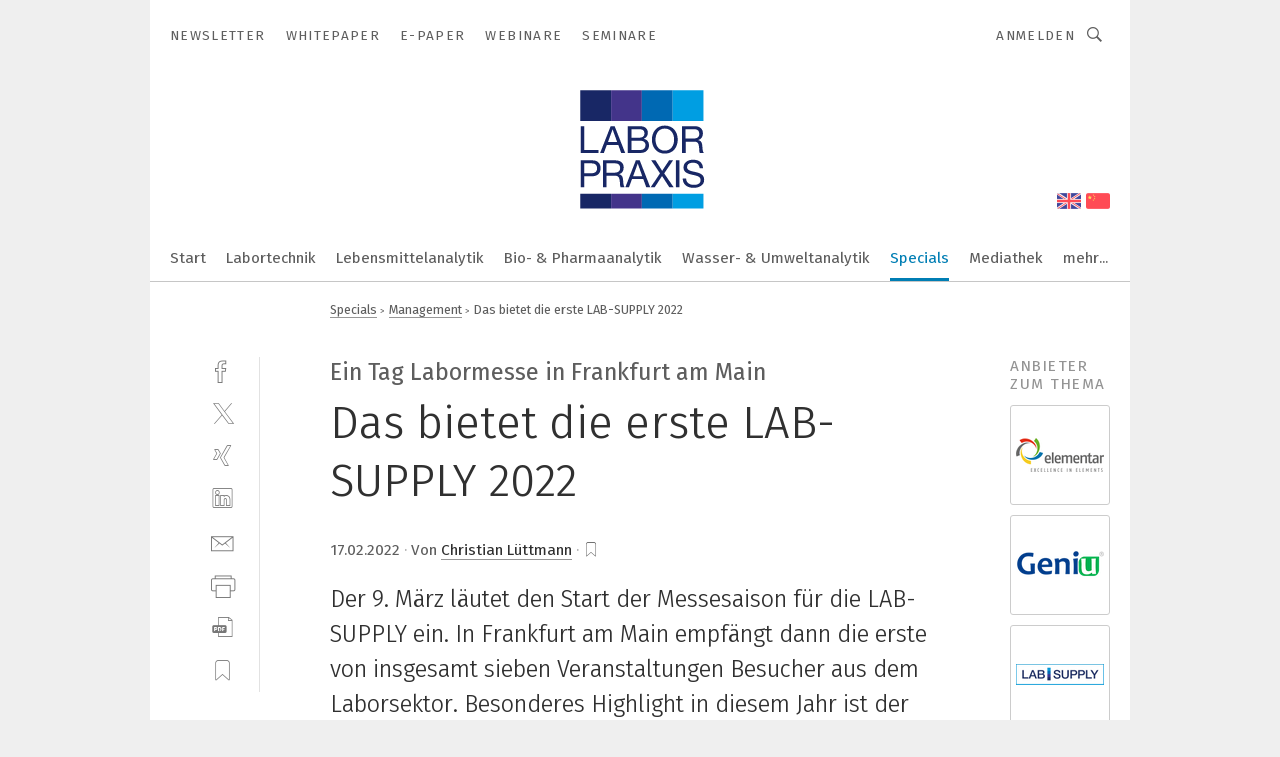

--- FILE ---
content_type: text/html; charset=UTF-8
request_url: https://www.laborpraxis.vogel.de/das-bietet-die-erste-lab-supply-2022-a-1096368/?cflt=rel&_lt=cmVsYXRlZF9jb21wYW5pZXN-YXJ0aWNsZX4xMDk4NDQ4fnNlbGY
body_size: 39355
content:
<!DOCTYPE html><html lang="de">
<head>
			<meta http-equiv="X-UA-Compatible" content="IE=edge">
	<meta http-equiv="Content-Type" content="text/html; charset=UTF-8">
<meta name="charset" content="utf-8">
<meta name="description" content="Der 9. März läutet den Start der Messesaison für die LAB-SUPPLY ein. In Frankfurt am Main empfängt dann die erste von insgesamt sieben Veranstaltungen Besucher aus dem Laborsektor. Besonderes Highlight in diesem Jahr ist der Themenschwerpunkt Laborsicherheit bei den kostenlosen Fachvorträgen.">
<meta name="language" content="de">
<meta name="robots" content="INDEX,FOLLOW,NOODP">
<meta property="og:url" content="https://www.laborpraxis.vogel.de/das-bietet-die-erste-lab-supply-2022-a-1096368/?cflt=rel&_lt=cmVsYXRlZF9jb21wYW5pZXN-YXJ0aWNsZX4xMDk4NDQ4fnNlbGY">
<meta property="og:site_name" content="LABORPRAXIS">
<meta property="twitter:url" content="https://www.laborpraxis.vogel.de/das-bietet-die-erste-lab-supply-2022-a-1096368/?cflt=rel&_lt=cmVsYXRlZF9jb21wYW5pZXN-YXJ0aWNsZX4xMDk4NDQ4fnNlbGY">
<meta property="twitter:card" content="summary_large_image">
<meta property="og:title" content="Das bietet die erste LAB-SUPPLY 2022">
<meta property="og:type" content="article">
<meta property="og:description" content="Der 9. März läutet den Start der Messesaison für die LAB-SUPPLY ein. In Frankfurt am Main empfängt dann die erste von insgesamt sieben Veranstaltungen Besucher aus dem Laborsektor. Besonderes Highlight in diesem Jahr ist der Themenschwerpunkt Laborsicherheit bei den kostenlosen Fachvorträgen.">
<meta property="twitter:title" content="Das bietet die erste LAB-SUPPLY 2022">
<meta property="twitter:description" content="Der 9. März läutet den Start der Messesaison für die LAB-SUPPLY ein. In Frankfurt am Main empfängt dann die erste von insgesamt sieben Veranstaltungen Besucher aus dem Laborsektor. Besonderes Highlight in diesem Jahr ist der Themenschwerpunkt Laborsicherheit bei den kostenlosen Fachvorträgen.">
<meta property="og:image" content="https://cdn1.vogel.de/9f-kC--lLMrrmbGTgXRIIWjaVzE=/fit-in/1200x630/filters:format(png):quality(90)/images.vogel.de/vogelonline/bdb/1933600/1933692/original.jpg">
<meta property="og:image:type" content="image/png">
<meta property="twitter:image" content="https://cdn1.vogel.de/9f-kC--lLMrrmbGTgXRIIWjaVzE=/fit-in/1200x630/filters:format(png):quality(90)/images.vogel.de/vogelonline/bdb/1933600/1933692/original.jpg">
<meta name="publish-date" content="2022-02-17T07:14:00+01:00">
<meta name="author" content="Christian Lüttmann">
<meta name="theme-color" content="#ffffff">
<meta name="msapplication-TileColor" content="#ffffff">
<meta name="apple-mobile-web-app-title" content="LABORPRAXIS">
<meta name="application-name" content="LABORPRAXIS">
<meta name="facebook-domain-verification" content="13uzfqitsk3d0uw3n4jamh9sofpbh2">	<meta name="viewport" content="width=device-width,initial-scale=1.0">
	<meta name="robots" content="max-snippet:-1, max-image-preview:large, max-video-preview:-1">

<title>Das bietet die erste LAB-SUPPLY 2022</title>
<link href="https://www.laborpraxis.vogel.de/das-bietet-die-erste-lab-supply-2022-a-1096368/" rel="canonical">
<link href="https://cdn1.vogel.de/9f-kC--lLMrrmbGTgXRIIWjaVzE=/fit-in/1200x630/filters:format(png):quality(90)/images.vogel.de/vogelonline/bdb/1933600/1933692/original.jpg" rel="images_src">
<link href="https://cdn2.vogel.de/applications/17/scss/basic.css?v=1.075" media="screen,print" rel="stylesheet" type="text/css">
	<link rel="preconnect" href="https://cdn1.vogel.de/" crossorigin>
	<link rel="dns-prefetch" href="https://cdn1.vogel.de">
	<link rel="preconnect" href="https://cdn2.vogel.de/" crossorigin>
	<link rel="dns-prefetch" href="https://cdn2.vogel.de">
	<link rel="preconnect" href="https://c.delivery.consentmanager.net">
	<link rel="preconnect" href="https://cdn.consentmanager.net">
	<link rel="apple-touch-icon" sizes="180x180" href="/apple-touch-icon.png">
	<link rel="icon" type="image/png" sizes="192x192" href="/web-app-manifest-192x192.png">
	<link rel="icon" type="image/png" sizes="512x512" href="/web-app-manifest-512x512.png">
	<link rel="icon" type="image/png" sizes="96x96" href="/favicon-96x96.png">
	<link rel="icon" type="image/svg+xml" href="/favicon.svg">
	<link rel="shortcut icon" type="image/x-icon" href="/favicon.ico">
	<link rel="icon" type="image/x-icon" href="/favicon.ico">
	<link rel="alternate" href="/rss/news.xml"
	      type="application/rss+xml" title="RSS-Feed News">
	<link rel="alternate" href="/atom/news.xml"
	      type="application/atom+xml" title="ATOM-Feed News">

<script  src="https://cdn2.vogel.de/js/bundle.js?v=1.3"></script>
<script >
    //<!--
    window.gdprAppliesGlobally=true;if(!("cmp_id" in window)||window.cmp_id<1){window.cmp_id=28861}if(!("cmp_cdid" in window)){window.cmp_cdid="dad7ce8852c7"}if(!("cmp_params" in window)){window.cmp_params="&usedesign=37992"}if(!("cmp_host" in window)){window.cmp_host="b.delivery.consentmanager.net"}if(!("cmp_cdn" in window)){window.cmp_cdn="cdn.consentmanager.net"}if(!("cmp_proto" in window)){window.cmp_proto="https:"}if(!("cmp_codesrc" in window)){window.cmp_codesrc="1"}window.cmp_getsupportedLangs=function(){var b=["DE","EN","FR","IT","NO","DA","FI","ES","PT","RO","BG","ET","EL","GA","HR","LV","LT","MT","NL","PL","SV","SK","SL","CS","HU","RU","SR","ZH","TR","UK","AR","BS"];if("cmp_customlanguages" in window){for(var a=0;a<window.cmp_customlanguages.length;a++){b.push(window.cmp_customlanguages[a].l.toUpperCase())}}return b};window.cmp_getRTLLangs=function(){var a=["AR"];if("cmp_customlanguages" in window){for(var b=0;b<window.cmp_customlanguages.length;b++){if("r" in window.cmp_customlanguages[b]&&window.cmp_customlanguages[b].r){a.push(window.cmp_customlanguages[b].l)}}}return a};window.cmp_getlang=function(j){if(typeof(j)!="boolean"){j=true}if(j&&typeof(cmp_getlang.usedlang)=="string"&&cmp_getlang.usedlang!==""){return cmp_getlang.usedlang}var g=window.cmp_getsupportedLangs();var c=[];var f=location.hash;var e=location.search;var a="languages" in navigator?navigator.languages:[];if(f.indexOf("cmplang=")!=-1){c.push(f.substr(f.indexOf("cmplang=")+8,2).toUpperCase())}else{if(e.indexOf("cmplang=")!=-1){c.push(e.substr(e.indexOf("cmplang=")+8,2).toUpperCase())}else{if("cmp_setlang" in window&&window.cmp_setlang!=""){c.push(window.cmp_setlang.toUpperCase())}else{if(a.length>0){for(var d=0;d<a.length;d++){c.push(a[d])}}}}}if("language" in navigator){c.push(navigator.language)}if("userLanguage" in navigator){c.push(navigator.userLanguage)}var h="";for(var d=0;d<c.length;d++){var b=c[d].toUpperCase();if(g.indexOf(b)!=-1){h=b;break}if(b.indexOf("-")!=-1){b=b.substr(0,2)}if(g.indexOf(b)!=-1){h=b;break}}if(h==""&&typeof(cmp_getlang.defaultlang)=="string"&&cmp_getlang.defaultlang!==""){return cmp_getlang.defaultlang}else{if(h==""){h="EN"}}h=h.toUpperCase();return h};(function(){var n=document;var p=n.getElementsByTagName;var q=window;var f="";var b="_en";if("cmp_getlang" in q){f=q.cmp_getlang().toLowerCase();if("cmp_customlanguages" in q){for(var h=0;h<q.cmp_customlanguages.length;h++){if(q.cmp_customlanguages[h].l.toUpperCase()==f.toUpperCase()){f="en";break}}}b="_"+f}function g(i,e){var t="";i+="=";var s=i.length;var d=location;if(d.hash.indexOf(i)!=-1){t=d.hash.substr(d.hash.indexOf(i)+s,9999)}else{if(d.search.indexOf(i)!=-1){t=d.search.substr(d.search.indexOf(i)+s,9999)}else{return e}}if(t.indexOf("&")!=-1){t=t.substr(0,t.indexOf("&"))}return t}var j=("cmp_proto" in q)?q.cmp_proto:"https:";if(j!="http:"&&j!="https:"){j="https:"}var k=("cmp_ref" in q)?q.cmp_ref:location.href;var r=n.createElement("script");r.setAttribute("data-cmp-ab","1");var c=g("cmpdesign","");var a=g("cmpregulationkey","");var o=g("cmpatt","");r.src=j+"//"+q.cmp_host+"/delivery/cmp.php?"+("cmp_id" in q&&q.cmp_id>0?"id="+q.cmp_id:"")+("cmp_cdid" in q?"cdid="+q.cmp_cdid:"")+"&h="+encodeURIComponent(k)+(c!=""?"&cmpdesign="+encodeURIComponent(c):"")+(a!=""?"&cmpregulationkey="+encodeURIComponent(a):"")+(o!=""?"&cmpatt="+encodeURIComponent(o):"")+("cmp_params" in q?"&"+q.cmp_params:"")+(n.cookie.length>0?"&__cmpfcc=1":"")+"&l="+f.toLowerCase()+"&o="+(new Date()).getTime();r.type="text/javascript";r.async=true;if(n.currentScript&&n.currentScript.parentElement){n.currentScript.parentElement.appendChild(r)}else{if(n.body){n.body.appendChild(r)}else{var m=p("body");if(m.length==0){m=p("div")}if(m.length==0){m=p("span")}if(m.length==0){m=p("ins")}if(m.length==0){m=p("script")}if(m.length==0){m=p("head")}if(m.length>0){m[0].appendChild(r)}}}var r=n.createElement("script");r.src=j+"//"+q.cmp_cdn+"/delivery/js/cmp"+b+".min.js";r.type="text/javascript";r.setAttribute("data-cmp-ab","1");r.async=true;if(n.currentScript&&n.currentScript.parentElement){n.currentScript.parentElement.appendChild(r)}else{if(n.body){n.body.appendChild(r)}else{var m=p("body");if(m.length==0){m=p("div")}if(m.length==0){m=p("span")}if(m.length==0){m=p("ins")}if(m.length==0){m=p("script")}if(m.length==0){m=p("head")}if(m.length>0){m[0].appendChild(r)}}}})();window.cmp_addFrame=function(b){if(!window.frames[b]){if(document.body){var a=document.createElement("iframe");a.style.cssText="display:none";if("cmp_cdn" in window&&"cmp_ultrablocking" in window&&window.cmp_ultrablocking>0){a.src="//"+window.cmp_cdn+"/delivery/empty.html"}a.name=b;document.body.appendChild(a)}else{window.setTimeout(window.cmp_addFrame,10,b)}}};window.cmp_rc=function(h){var b=document.cookie;var f="";var d=0;while(b!=""&&d<100){d++;while(b.substr(0,1)==" "){b=b.substr(1,b.length)}var g=b.substring(0,b.indexOf("="));if(b.indexOf(";")!=-1){var c=b.substring(b.indexOf("=")+1,b.indexOf(";"))}else{var c=b.substr(b.indexOf("=")+1,b.length)}if(h==g){f=c}var e=b.indexOf(";")+1;if(e==0){e=b.length}b=b.substring(e,b.length)}return(f)};window.cmp_stub=function(){var a=arguments;__cmp.a=__cmp.a||[];if(!a.length){return __cmp.a}else{if(a[0]==="ping"){if(a[1]===2){a[2]({gdprApplies:gdprAppliesGlobally,cmpLoaded:false,cmpStatus:"stub",displayStatus:"hidden",apiVersion:"2.0",cmpId:31},true)}else{a[2](false,true)}}else{if(a[0]==="getUSPData"){a[2]({version:1,uspString:window.cmp_rc("")},true)}else{if(a[0]==="getTCData"){__cmp.a.push([].slice.apply(a))}else{if(a[0]==="addEventListener"||a[0]==="removeEventListener"){__cmp.a.push([].slice.apply(a))}else{if(a.length==4&&a[3]===false){a[2]({},false)}else{__cmp.a.push([].slice.apply(a))}}}}}}};window.cmp_gppstub=function(){var a=arguments;__gpp.q=__gpp.q||[];if(!a.length){return __gpp.q}var g=a[0];var f=a.length>1?a[1]:null;var e=a.length>2?a[2]:null;if(g==="ping"){return{gppVersion:"1.0",cmpStatus:"stub",cmpDisplayStatus:"hidden",apiSupport:[],currentAPI:"",cmpId:31}}else{if(g==="addEventListener"){__gpp.e=__gpp.e||[];if(!("lastId" in __gpp)){__gpp.lastId=0}__gpp.lastId++;var c=__gpp.lastId;__gpp.e.push({id:c,callback:f});return{eventName:"listenerRegistered",listenerId:c,data:true}}else{if(g==="removeEventListener"){var h=false;__gpp.e=__gpp.e||[];for(var d=0;d<__gpp.e.length;d++){if(__gpp.e[d].id==e){__gpp.e[d].splice(d,1);h=true;break}}return{eventName:"listenerRemoved",listenerId:e,data:h}}else{if(g==="hasSection"||g==="getSection"||g==="getField"||g==="getGPPString"){return null}else{__gpp.q.push([].slice.apply(a))}}}}};window.cmp_msghandler=function(d){var a=typeof d.data==="string";try{var c=a?JSON.parse(d.data):d.data}catch(f){var c=null}if(typeof(c)==="object"&&c!==null&&"__cmpCall" in c){var b=c.__cmpCall;window.__cmp(b.command,b.parameter,function(h,g){var e={__cmpReturn:{returnValue:h,success:g,callId:b.callId}};d.source.postMessage(a?JSON.stringify(e):e,"*")})}if(typeof(c)==="object"&&c!==null&&"__uspapiCall" in c){var b=c.__uspapiCall;window.__uspapi(b.command,b.version,function(h,g){var e={__uspapiReturn:{returnValue:h,success:g,callId:b.callId}};d.source.postMessage(a?JSON.stringify(e):e,"*")})}if(typeof(c)==="object"&&c!==null&&"__tcfapiCall" in c){var b=c.__tcfapiCall;window.__tcfapi(b.command,b.version,function(h,g){var e={__tcfapiReturn:{returnValue:h,success:g,callId:b.callId}};d.source.postMessage(a?JSON.stringify(e):e,"*")},b.parameter)}if(typeof(c)==="object"&&c!==null&&"__gppCall" in c){var b=c.__gppCall;window.__gpp(b.command,function(h,g){var e={__gppReturn:{returnValue:h,success:g,callId:b.callId}};d.source.postMessage(a?JSON.stringify(e):e,"*")},b.parameter,"version" in b?b.version:1)}};window.cmp_setStub=function(a){if(!(a in window)||(typeof(window[a])!=="function"&&typeof(window[a])!=="object"&&(typeof(window[a])==="undefined"||window[a]!==null))){window[a]=window.cmp_stub;window[a].msgHandler=window.cmp_msghandler;window.addEventListener("message",window.cmp_msghandler,false)}};window.cmp_setGppStub=function(a){if(!(a in window)||(typeof(window[a])!=="function"&&typeof(window[a])!=="object"&&(typeof(window[a])==="undefined"||window[a]!==null))){window[a]=window.cmp_gppstub;window[a].msgHandler=window.cmp_msghandler;window.addEventListener("message",window.cmp_msghandler,false)}};window.cmp_addFrame("__cmpLocator");if(!("cmp_disableusp" in window)||!window.cmp_disableusp){window.cmp_addFrame("__uspapiLocator")}if(!("cmp_disabletcf" in window)||!window.cmp_disabletcf){window.cmp_addFrame("__tcfapiLocator")}if(!("cmp_disablegpp" in window)||!window.cmp_disablegpp){window.cmp_addFrame("__gppLocator")}window.cmp_setStub("__cmp");if(!("cmp_disabletcf" in window)||!window.cmp_disabletcf){window.cmp_setStub("__tcfapi")}if(!("cmp_disableusp" in window)||!window.cmp_disableusp){window.cmp_setStub("__uspapi")}if(!("cmp_disablegpp" in window)||!window.cmp_disablegpp){window.cmp_setGppStub("__gpp")};
    //-->
</script>
<script >
    //<!--
    
				window.cmp_block_inline = true;
				window.cmp_block_unkown = false;
				window.cmp_block_sync = false;
				window.cmp_block_img = false;
				window.cmp_block_samedomain = false;
				window.cmp_setlang = "DE";
			
    //-->
</script>
<script type="text/plain" data-cmp-vendor="c5035" class="cmplazyload" data-cmp-block="contentpass">
    //<!--
    
                             
                     function isFirefox() {
                            return navigator.userAgent.toLowerCase().indexOf("firefox") >= 0;
                            }
                         $(document).ready(function () {
                         console.log(isFirefox());
                        var is_adblocker = false;
                        // keine Recht für Google
                        if (typeof adsBlocked == "undefined") {
                            function adsBlocked(callback) {
                                if (typeof __tcfapi != "undefined") {
                                    __tcfapi("addEventListener", 2, function (tcData, success) {
                                        var x = __tcfapi("getCMPData");
                                        if (
                                            "purposeConsents" in x &&
                                            "1" in x.purposeConsents && x.purposeConsents["1"] &&
                                            "vendorConsents" in x && "755" in x.vendorConsents && x.vendorConsents["755"]
                                        ) {
                                            if(isFirefox()){
                                            
                                                $req = fetch(new Request("https://pagead2.googlesyndication.com",{method:"HEAD",mode:"no-cors"}));
                                                $req.then(function (response) {
                                                    return response;
                                                }).then(function (response) {
                                                    callback(false);
                                                }).catch(function (exception) {
                                                    callback(true);
                                                });
                                            }
                                            else{
                                                var ADS_URL = "https://pagead2.googlesyndication.com/pagead/js/adsbygoogle.js";
                                                var xhr = new XMLHttpRequest();
                                                xhr.onreadystatechange = function () {
                                                    if (xhr.readyState == XMLHttpRequest.DONE) {
                                                        callback(xhr.status === 0 || xhr.responseURL !== ADS_URL);
                                                    }
                                                };
                                                xhr.open("HEAD", ADS_URL, true);
                                                xhr.send(null);
                                            }
                                           
                                            
                        
                                        } else {
                                            callback(true);
                                        }
                                    });
                                } else {
                                    callback(true);
                                }
                            }
                        }
                        // AdsBlocked - Funktion wird erst später geladen und auch nicht mit Contentpass!!!!
                        adsBlocked(function (blocked) {
                            is_adblocker = !!blocked ;
                            console.log(is_adblocker?"Ads blocked":"Ads not Blocked");
                            if (typeof __tcfapi != "undefined") {
                                __tcfapi("addEventListener", 2, function (tcData, success) {
                                    var cmpdata = __tcfapi("getCMPData");
                                    // Wenn keine Zustimmung für GoogleAds vorhanden ist
                                    if ((!success ||
                                            is_adblocker ||
                                            !("vendorConsents" in cmpdata) ||
                                            !("755" in cmpdata.vendorConsents) ||
                                            !(cmpdata.vendorConsents["755"])) && 
                                            (tcData.eventStatus === "tcloaded" || tcData.eventStatus === "useractioncomplete")
                                        ) {
                                        $.get("/wb/1/", function (OBJ_response) {
                                            if (OBJ_response.content) {
                                                var OBJ_element = document.createElement("div");
                                                $(OBJ_element).append(OBJ_response.content);
                                                $("body").prepend(OBJ_element.firstChild);
                                            }
                                        });
                                        $.get("/wb/2/", function (OBJ_response) {
                                            if (OBJ_response.content) {
                                                var OBJ_element_ref = document.getElementById("advertisement_06");
                                                var OBJ_element = document.createElement("div");
                                                $(OBJ_element).append(OBJ_response.content);
                                                OBJ_element_ref.append(OBJ_element.firstChild);
                                            }
                                        });
                                        $.get("/wb/3/", function (OBJ_response) {
                                            if (OBJ_response.content) {
                                                var OBJ_element_ref = document.getElementById("advertisement_04");
                                                var OBJ_element = document.createElement("div");
                                                $(OBJ_element).append(OBJ_response.content);
                                                OBJ_element_ref.append(OBJ_element.firstChild);
                                            }
                                        });
                                    }
                                    __tcfapi("removeEventListener", 2, function (success) {}, tcData.listenerId);
                                });
                            }
                        });
                        });
    //-->
</script>
<script type="application/ld+json">
    [
{"@context":"http:\/\/schema.org","@type":"NewsArticle","mainEntityOfPage":"https:\/\/www.laborpraxis.vogel.de\/das-bietet-die-erste-lab-supply-2022-a-1096368\/","headline":"Das bietet die erste LAB-SUPPLY 2022","description":"Der 9. M\u00e4rz l\u00e4utet den Start der Messesaison f\u00fcr die LAB-SUPPLY ein. In Frankfurt am Main empf\u00e4ngt dann die erste von insgesamt sieben Veranstaltungen Besucher aus dem Laborsektor. Besonderes Highlight in diesem Jahr ist der Themenschwerpunkt Laborsicherheit bei den kostenlosen Fachvortr\u00e4gen.","datePublished":"2022-02-17T07:14:00+01:00","dateModified":"2022-02-17T08:44:00+01:00","author":[{"@type":"Person","name":"Christian L\u00fcttmann","url":"https:\/\/www.laborpraxis.vogel.de\/autor\/christian-luettmann\/1494022\/"}],"publisher":{"@type":"Organization","name":"LABORPRAXIS","url":"https:\/\/www.laborpraxis.vogel.de","logo":{"@type":"ImageObject","height":"60px","width":"600px","url":"https:\/\/www.laborpraxis.vogel.de\/applications\/17\/img\/amp-logo.png"}},"image":["https:\/\/cdn1.vogel.de\/9f-kC--lLMrrmbGTgXRIIWjaVzE=\/fit-in\/1200x630\/filters:format(png):quality(90)\/images.vogel.de\/vogelonline\/bdb\/1933600\/1933692\/original.jpg"]},
{"@context":"http:\/\/schema.org","@type":"BreadcrumbList","itemListElement":[{"@type":"ListItem","position":1,"item":"https:\/\/www.laborpraxis.vogel.de","name":"Startseite"},{"@type":"ListItem","position":2,"item":"https:\/\/www.laborpraxis.vogel.de\/specials\/","name":"Specials"},{"@type":"ListItem","position":3,"item":"https:\/\/www.laborpraxis.vogel.de\/specials\/management\/","name":"Management"},{"@type":"ListItem","position":4,"item":"https:\/\/www.laborpraxis.vogel.de\/das-bietet-die-erste-lab-supply-2022-a-1096368\/","name":"Das bietet die erste LAB-SUPPLY 2022"}]}
]
</script>
	<!--[if lt IE 9]>
	<script>document.createElement("video");
	document.createElement("header");
	document.createElement("section");
	document.createElement("article");
	document.createElement("footer");</script>
	<![endif]-->

    <!-- truffle.one blockiert bis zum Consent -->
    <script type="text/plain" class="cmplazyload" data-cmp-vendor="c58464">
        var jss = document.getElementsByTagName("script");
        for (var j = jss.length; j >= 0; j--) {
            if (jss[j]) {
                if (jss[j].getAttribute("src") && jss[j].getAttribute("src").indexOf("api.truffle.one/static/getWebData.js") != -1) {
                    jss[j].parentNode.removeChild(jss[j]);
                }
            }
        }
        var t1_params = t1_params || [];
        t1_params.push(["118", "118"]);
        var t = document["createElement"]("script"), i;
        t["type"] = "text/javascript";
        t["src"] = window["location"]["href"]["split"]("/")[0] + "//api.truffle.one/static/getWebData.js";
        i = document["getElementsByTagName"]("script")[0];
        i["parentNode"]["insertBefore"](t, i);
    </script>
	
    <script class="cmplazyload" data-cmp-block="contentpass" data-cmp-vendor="755"
            data-cmp-src="https://securepubads.g.doubleclick.net/tag/js/gpt.js" type="text/plain"></script>

    <script type="text/plain" class="cmplazyload" data-cmp-vendor="755" data-cmp-block="contentpass">
        var googletag = googletag || {};
        googletag.cmd = googletag.cmd || [];
    </script>

            <!-- This nees to be 'text/plain' otherwise banners wont work -->
	    <!-- GPT -->
	    <script type="text/plain" class="cmplazyload" data-cmp-vendor="755" data-cmp-block="contentpass">

		    try
		    {
			    // Array anlegen fuer spaetere Speicherung
			    var ARR_unknown_slots = [];

			    googletag.cmd.push(function ()
			    {

				    // Client
				    var STR_client = "/2686/LP.vogel.de/specials/management";

                    // Groessen
                    var ARR_sizes = [{"type":"slot","size":[[960,252],[980,90],[728,90],[468,60],[1,1]],"mappings":[[[0,0],[1,1]],[[1025,0],[[960,252],[728,90],[468,60],[1,1]]],[[1300,0],[[960,252],[980,90],[728,90],[468,60],[1,1]]]],"id":"advertisement_01"},{"type":"slot","size":[[420,600],[300,600],[160,600],[1,1]],"mappings":[[[0,0],[1,1]],[[1025,0],[[420,600],[300,600],[160,600],[1,1]]]],"id":"advertisement_02"},{"type":"slot","size":[[161,600],[121,600],[1,1]],"mappings":[[[0,0],[1,1]],[[1025,0],[[161,600],[121,600],[1,1]]]],"id":"advertisement_03"},{"type":"slot","size":[[1180,250],[960,250],[728,91],[301,630],[301,330],[301,280],[301,180]],"mappings":[[[0,0],[[301,180],[301,280],[1,1]]],[[1025,0],[[960,250],[728,91],[1,1]]],[[1541,0],[[1180,250],[960,250],[728,91],[1,1]]]],"id":"advertisement_04"},{"type":"slot","size":[[960,251],[728,92],[1,1]],"mappings":[[[0,0],[1,1]],[[1025,0],[[960,251],[728,92],[1,1]]]],"id":"advertisement_05"},{"type":"slot","size":[[300,631],[300,630],[300,331],[300,330],[300,281],[300,280],[1,1]],"mappings":[[[0,0],[[300,631],[300,630],[300,331],[300,330],[300,281],[300,280],[1,1]]]],"id":"advertisement_06"},{"type":"slot","size":[[800,500],[800,350],[800,250],[560,330],[300,631],[300,630],[300,331],[300,330],[300,281],[300,280],[1,1]],"mappings":[[[0,0],[[800,500],[300,631],[300,630],[300,331],[300,330],[300,281],[300,280],[1,1]]],[[1025,0],[[800,350],[800,250],[800,500],[560,330],[300,631],[300,630],[300,331],[300,330],[300,281],[300,280],[1,1]]]],"id":"advertisement_09"},{"type":"slot","size":[[300,633],[300,333],[300,283],[300,120],[1,1]],"mappings":[[[0,0],[[300,633],[300,333],[300,283],[300,120],[1,1]]]],"id":"advertisement_10"},{"type":"slot","size":[[300,284],[300,334],[300,634],[1,1]],"mappings":[[[0,0],[[300,284],[300,334],[300,634],[1,1]]]],"id":"advertisement_13"},{"type":"fluid","size":["fluid"],"id":"advertisement_fluid","path":"\/2686\/LP.vogel.de"}];

                    // Groessen durchlaufen
                    for (var INT_i = 0; INT_i < ARR_sizes.length; INT_i++) {

                        // Mapping vorhanden
                        if (ARR_sizes[INT_i].mappings) {

                            // Mappings durchlaufen
                            var OBJ_size_mapping = googletag.sizeMapping();
                            for (var INT_j = 0; INT_j < ARR_sizes[INT_i].mappings.length; INT_j++) {
                                OBJ_size_mapping.addSize(ARR_sizes[INT_i].mappings[INT_j][0], ARR_sizes[INT_i].mappings[INT_j][1]);
                            } // end for

                        } // end if

                        // Typen
                        switch (ARR_sizes[INT_i].type) {

                            // Slot:
                            case "slot":
                                googletag
                                    .defineSlot(STR_client, ARR_sizes[INT_i].size, ARR_sizes[INT_i].id)
                                    .defineSizeMapping(OBJ_size_mapping.build())
                                    .setCollapseEmptyDiv(true, true)
                                    .addService(googletag.pubads());
                                console.debug("Ad Slot " + ARR_sizes[INT_i].id + " created " );
                                break;
                                
                            //Fluid
                            case "fluid":
                                googletag
                                    .defineSlot(ARR_sizes[INT_i].path, ARR_sizes[INT_i].size, ARR_sizes[INT_i].id)
                                    .setCollapseEmptyDiv(true, true)
                                    .addService(googletag.pubads());
                                console.debug("Ad Slot " + ARR_sizes[INT_i].id + " created ");
                                break;

                            default:
	                            console.debug("Ad Slot unknown");

                        } // end switch

                    } // end for
console.debug("hier beginnt targeting ['wallpaper','messe für automation','firmen','top-management-team','messe für medizintechnik','energieeffizienz experten','performance class','server class','medizinische spritzgiess-firmen','autoglas-experten','labor','mess- und regeltechnik','lab pipette','for 3-phase mains connection','lab-on-a-chip','labor-hochleistungsmühlen','labor-rotormühlen','labor-zerkleinerungsgeräte','labor-schneidmühlen','gmp-labor','analytik-labor','labor-brecher','labor-backenbrecher','pharma-labor','labor-automatisierung','isms software kostenlos testen','software für die simulation von fertigungsprozessen','ki für den mittelstand','dienstleistungen für den industriellen drucksektor','safety über wlan','handhabungstechnik für das schleifen','automatisierungstechnik für das schleifen','messe','zeichnungsprogramme für die elektrotechnik‎','zeichnungsprogramm für die elektrotechnik‎','automatica messe','maschinenbau messe','stuttgarter messe','hannover messe','supply chain','supply-chain','auxiliary power supply','supply chain management','k messe','k messe','k messe','k-messe','buchhaltungsberichte für das management','trend für die automobilindustrie','geräte & chemikalien für die druckvorstufe','industriemessgerät für feuchte und temperatur','online messe','virtuelle messe','sps messe','messe erfurt','technik messe','leipziger messe','messe stuttgart','3d messe','chemie-messe','reinigungstechnik messe']");
	                // Banner aktivieren
	                googletag.pubads().setTargeting("kw", ['wallpaper','messe für automation','firmen','top-management-team','messe für medizintechnik','energieeffizienz experten','performance class','server class','medizinische spritzgiess-firmen','autoglas-experten','labor','mess- und regeltechnik','lab pipette','for 3-phase mains connection','lab-on-a-chip','labor-hochleistungsmühlen','labor-rotormühlen','labor-zerkleinerungsgeräte','labor-schneidmühlen','gmp-labor','analytik-labor','labor-brecher','labor-backenbrecher','pharma-labor','labor-automatisierung','isms software kostenlos testen','software für die simulation von fertigungsprozessen','ki für den mittelstand','dienstleistungen für den industriellen drucksektor','safety über wlan','handhabungstechnik für das schleifen','automatisierungstechnik für das schleifen','messe','zeichnungsprogramme für die elektrotechnik‎','zeichnungsprogramm für die elektrotechnik‎','automatica messe','maschinenbau messe','stuttgarter messe','hannover messe','supply chain','supply-chain','auxiliary power supply','supply chain management','k messe','k messe','k messe','k-messe','buchhaltungsberichte für das management','trend für die automobilindustrie','geräte & chemikalien für die druckvorstufe','industriemessgerät für feuchte und temperatur','online messe','virtuelle messe','sps messe','messe erfurt','technik messe','leipziger messe','messe stuttgart','3d messe','chemie-messe','reinigungstechnik messe']);
console.debug("hier targeting ende ['wallpaper','messe für automation','firmen','top-management-team','messe für medizintechnik','energieeffizienz experten','performance class','server class','medizinische spritzgiess-firmen','autoglas-experten','labor','mess- und regeltechnik','lab pipette','for 3-phase mains connection','lab-on-a-chip','labor-hochleistungsmühlen','labor-rotormühlen','labor-zerkleinerungsgeräte','labor-schneidmühlen','gmp-labor','analytik-labor','labor-brecher','labor-backenbrecher','pharma-labor','labor-automatisierung','isms software kostenlos testen','software für die simulation von fertigungsprozessen','ki für den mittelstand','dienstleistungen für den industriellen drucksektor','safety über wlan','handhabungstechnik für das schleifen','automatisierungstechnik für das schleifen','messe','zeichnungsprogramme für die elektrotechnik‎','zeichnungsprogramm für die elektrotechnik‎','automatica messe','maschinenbau messe','stuttgarter messe','hannover messe','supply chain','supply-chain','auxiliary power supply','supply chain management','k messe','k messe','k messe','k-messe','buchhaltungsberichte für das management','trend für die automobilindustrie','geräte & chemikalien für die druckvorstufe','industriemessgerät für feuchte und temperatur','online messe','virtuelle messe','sps messe','messe erfurt','technik messe','leipziger messe','messe stuttgart','3d messe','chemie-messe','reinigungstechnik messe']");
console.debug("slotRequested anfang");
	                googletag.pubads().addEventListener("slotRequested", function (event)
	                {
		                // Nachricht in Konsole
		                console.debug("Ad Slot " + event.slot.getSlotElementId() + " requested");
	                });

                    googletag.pubads().addEventListener("slotResponseReceived", function (event) {
                        // Nachricht in Konsole
                        console.debug("Ad Slot " + event.slot.getSlotElementId() + " response received");
                    });
                    googletag.pubads().addEventListener("slotRenderEnded", function (event) {

                        try {

                            // Creative geladen
                            if (
                                //typeof event.creativeId !== "undefined" && event.creativeId !== null &&
                                typeof event.slot !== "undefined"
                            ) {

                                // Slot nicht leer
                                if (!event.isEmpty) {

                                    // Nachricht in Konsole
                                    console.debug("Ad Slot " + event.slot.getSlotElementId() + " rendered");
                                    
                                    // Slot als jQuery Objekt speichern
                                    var OBJ_slot = $("div#" + event.slot.getSlotElementId());

                                    // Slot einblenden (falls ausgeblendet)
                                    OBJ_slot.show();
                                    
                                    // Eigene Slots durchlaufen (keine Manipulation von z.B. BusinessAd)
                                    var BOO_found = false;

                                    for (var INT_i = 0; INT_i < ARR_sizes.length; INT_i++) {

                                        // Slot bekannt
                                        if (event.slot.getSlotElementId() === ARR_sizes[INT_i].id) {

                                            // Element gefunden
                                            BOO_found = true;
                                         
                                            // iFrame
                                            var OBJ_iframe = OBJ_slot.find("iframe");


                                            // Kein iFrame, aber Tracking-Pixel
                                            if (
                                                OBJ_slot.find("ins>ins").length > 0 &&
                                                OBJ_slot.find("ins>ins").height() === 1
                                            ) {

                                                // Slot ausblenden
                                                OBJ_slot.hide();

                                                // Nachricht in Konsole
                                                console.debug("Ad Slot " + event.slot.getSlotElementId() +
                                                    " hidden (ins)");

                                            }
                                            // iFrame vorhanden
                                            else if (OBJ_iframe.length > 0) {
                                                // iFrame
                                                var OBJ_iframe_content = OBJ_iframe.contents();

                                                // Tracking-Pixel nicht vorhanden
                                                if (
                                                    (
                                                        OBJ_iframe_content.find("body>img").length === 0 ||
                                                        OBJ_iframe_content.find("body>img").height() > 1
                                                    ) &&
                                                    (
                                                        OBJ_iframe_content.find("body>div>img").length ===
                                                        0 ||
                                                        OBJ_iframe_content.find("body>div>img").height() >
                                                        1
                                                    ) &&
                                                    OBJ_iframe_content.find("body>div>amp-pixel").length ===
                                                    0 &&
                                                    OBJ_iframe_content.find("body>amp-pixel").length === 0
                                                ) {
                                                    let native_ad = OBJ_iframe_content.find(".native-ad").length;
                                                    
                                                    // Background transparent im iFrame
                                                    OBJ_iframe_content.find("head").append('<style type="text/css">body{background: transparent !important;}</style>');

                                                    if(native_ad == 1){

                                                        // Stylesheet ebenfalls in iFrame kopieren
                                                        var STR_stylesheet = "https://cdn2.vogel.de/applications/17/scss/native-ads.css?v=0.19";
                                                        OBJ_iframe_content.find("head").append($("<link/>", {
                                                            rel: "stylesheet",
                                                            href: STR_stylesheet,
                                                            type: "text/css"
                                                        }));
                                                         // CSS-Klasse der Buchung nach aussen uebertragen (nur div)
                                                        OBJ_slot.find("div:first").addClass(
                                                            OBJ_iframe_content.find(".native-ad").attr("class")
                                                        );
                                                        // Klasse in Iframe löschen
                                                        OBJ_iframe_content.find(".native-ad").attr("class","");
    
                                                        OBJ_slot.find("div:first").addClass(
                                                        OBJ_iframe_content.find("body>div>article:not(#whitespace_click)").attr("class")
                                                        );

                                                        OBJ_slot.find("div:first").addClass(
                                                        OBJ_iframe_content.find("body>article:not(#whitespace_click)").attr("class")
                                                        );
                                                    OBJ_iframe_content.find("body>div>article:not(#whitespace_click)").attr("class", "");
                                                    OBJ_iframe_content.find("body>article:not(#whitespace_click)").attr("class", "");
    
                                                        // Nachricht in Konsole
                                                        console.debug("Ad Slot " + event.slot.getSlotElementId() +
                                                            " manipulated: native-ad");

                                                    }else{
                                                    let infClasses = ".lb728, .fs468, .sky, .ca300, .hs2, .sky_hs2, .hs1_160, .hs1_120, .sky_hs1,.sky_hs2, .billboard,.sky_bg980_r,.bb399, .sky, .sky_left, .billboard_inText,.sky_second_160,.sky_second_161,.sky_fixed,.bg_lb, .wall_lb";
                                                    // CSS-Klasse der Buchung nach aussen uebertragen (nur div)
                                                    OBJ_slot.find("div:first").addClass(
                                                        OBJ_iframe_content.find(infClasses).attr("class")
                                                    );
                                                    // Nach Außen übertragene Klasse entfernen
                                                    OBJ_iframe_content.find(infClasses).attr("class", "");
                                               
                                                    // Style und whitespace_click muss mit raus fuer brandgate
                                                    OBJ_iframe_content.find("body>style:first").clone().insertBefore(OBJ_slot.find("div:first"));
                                                    OBJ_iframe_content.find("div#whitespace_click").css('height', '100%');
                                                    OBJ_iframe_content.find("div#whitespace_click").insertBefore(OBJ_slot.find("div:first"));


                                                    // Nachricht in Konsole
                                                    console.debug("Ad Slot " + event.slot.getSlotElementId() +
                                                        " manipulated no native-ad");
                                                    }
                                                    
                                                    
                                                } else {

                                                    // Slot ausblenden
                                                    OBJ_iframe.hide();

                                                    // Nachricht in Konsole
                                                    console.debug("Ad Slot " + event.slot.getSlotElementId() +
                                                        " hidden (iframe img/amp-pixel)");

                                                } // end if

                                            }
                                            // Kein iFrame, aber Tracking-Pixel
                                            else if (OBJ_slot.find("img").height() === 1) {

                                                // Slot ausblenden
                                                OBJ_slot.hide();

                                                // Nachricht in Konsole
                                                console.debug("Ad Slot " + event.slot.getSlotElementId() +
                                                    " hidden (img)");

                                            } // end if

                                        } // end if

                                    } // end for

                                    // Slot nicht gefunden
                                    if (!BOO_found) {

                                        // Slot merken, ausblenden und Nachrichten in Konsole
                                        var STR_ba_id = event.slot.getSlotElementId();

                                        setTimeout(function () {
                                            var OBJ_ba = $("#" + STR_ba_id);
                                            if (
                                                OBJ_ba.is(":visible") === false ||
                                                OBJ_ba.is(":hidden") === true
                                            ) {
                                                ARR_unknown_slots.push(STR_ba_id);
                                                console.debug("Ad Slot " + STR_ba_id + " unknown empty");
                                            } else {
                                                console.debug("Ad Slot " + STR_ba_id + " unkown");
                                            }
                                        }, 500);

                                    } // end if

                                } else {
                                    // Entfernen von nicht gerenderten Werbeanzeigen, damit Darstellung in Zweierelement passt
									let adElement = document.getElementById(event.slot.getSlotElementId());
									
									if (adElement && adElement.parentNode) {
									    let parentNodeOfAdDiv = adElement.parentNode;
									
									    if (
									        parentNodeOfAdDiv.tagName === "SECTION" &&
									        parentNodeOfAdDiv.getAttribute("data-section-id") &&
									        parentNodeOfAdDiv.getAttribute("data-section-id").includes("section_advertisement")
									    ) {
									        parentNodeOfAdDiv.remove();
									    }
									}
                                } // end if

                            } // end if

                        } catch (OBJ_err) {
                            console.debug(OBJ_err);
                        }

                    });
                    
                     							console.debug("ABA_CLIENT_ENABLED is true");
                            if (typeof t1_aba === "function") {
                                try {
                                    // Versuche, t1_aba aufzurufen
                                    t1_aba(googletag, function(updatedGoogletag) {
                                        // enableSingleRequest und enableServices aufrufen, nachdem die Anfrage abgeschlossen ist
                                        updatedGoogletag.pubads().enableSingleRequest();
                                        updatedGoogletag.enableServices();
                                        console.log("T1: GPT enabled after ABA targeting.");
                                        console.debug("Slots created");
                                        googletag = updatedGoogletag;
                                        initDisplay();
                                    });
                                } catch (error) {
                                    // Fallback im Fehlerfall des t1_aba-Aufrufs
                                    console.log("T1: Error calling t1_aba: ", error);
                                    googletag.pubads().enableSingleRequest();
                                    googletag.enableServices();
                                    console.debug("Slots created");
                                    initDisplay();
                                }
                            } else {
                                // Wenn t1_aba nicht definiert ist, enableServices direkt aufrufen
                                console.log("T1: t1_aba not defined");
                                googletag.pubads().enableSingleRequest();
                                googletag.enableServices();
                                console.debug("Slots created");
                                initDisplay();
                            }
                        
           
                  
                    });
        
                    } catch (OBJ_err) {
                        // Nix
                        console.warn("Ad Error - define /2686/LP.vogel.de/specials/management");
            } // end try
        </script>
                <script type="text/plain" class="cmplazyload" data-cmp-vendor="755" data-cmp-block="contentpass">
            function displaydfp() {
                try {
                    googletag.cmd.push(
                        function () {
                            let d = [];
                            window.googletag.pubads().getSlots().forEach(function(element){
                                if ($("#" + element.getSlotId().getDomId()).length === 0) {
                                    d.push(element.getSlotId().getDomId());
                                } else {
                                    googletag.display(element.getSlotId().getDomId());
                                }
                            });
                            console.debug("all Slots displayed");
                            console.debug({"not used Slots": d});
                        });
                } catch (e) {
                    console.debug(e);
                }
            }
            
            function initDisplay(){
                  if (document.readyState === 'loading') {
                    document.addEventListener('DOMContentLoaded', displaydfp);
                } else {
                    displaydfp();
                }
            }

        </script>
    		<!-- BusinessAd -->
		<script>
			var Ads_BA_ADIDsite = "laborpraxis.vogel.de";
			var Ads_BA_ADIDsection = "themen";//bzw. passende Rubrik
			var Ads_BA_keyword = "";
		</script>
	    <script
			    class="cmplazyload" data-cmp-vendor="755" type="text/plain" data-cmp-block="contentpass" id="ba_script" onload="notifyBA()"
			    src="about:blank" data-cmp-src="https://storage.googleapis.com/ba_utils/laborpraxis.vogel.de.js"></script>
	    <script  class="cmplazyload" data-cmp-vendor="755" type="text/plain" data-cmp-block="contentpass">
		    function notifyBA(){
                window.dispatchEvent(new Event("__baCMPReady"));
            }
	    </script>
        <style>
            #Ads_BA_CAD2::before, #Ads_BA_CAD::before {
                content:"Anzeige";
                text-align:center;
                margin-bottom:6px;
                font-size:10px;
                display:block;
            }
        </style>
    
		<!-- GTM Vars -->
	<script>
		var dataLayer = [
			{
				"environment": "production", // Umgebung
				"id": "17", // App-ID
                "article_category": "Standard",                				"content_type": "artikel",
                                                				"logged_in": false, // User is logged in
				"accessToPaid": false, // Access paid
								"dimension1": "lp:artikel:1096368 das-bietet-die-erste-lab-supply-2022", // Shortcut:Type:ID
								"dimension2": "lp:themen:specialsmanagement", // Shortcut:"themen":Channel
				"dimension4": "1096368", // Content-ID
				"dimension7": "/das-bietet-die-erste-lab-supply-2022-a-1096368/?cflt=rel&_lt=cmVsYXRlZF9jb21wYW5pZXN-YXJ0aWNsZX4xMDk4NDQ4fnNlbGY", // URL
				"dimension11": "e9eb01834e8e507d10bafcc6dde5b3d4,13e1e53a46c3827d9d80921e662f1695", // Ad-Views Article
												"dimension13": "181401,282031,278642", // Ad-Views Companies
								
			}
		];
	</script>
</head>
<body data-infinity-id="default" data-infinity-type="layout">
<!-- No Bookmark-layer -->    <!-- GTM Code -->
    <noscript>
        <iframe src="https://www.googletagmanager.com/ns.html?id=GTM-TXQFLLM"
                height="0" width="0" style="display:none;visibility:hidden"></iframe>
    </noscript>
    <!-- Automatisches Blockieren vom CMP vermeiden -->
    <script type="text/plain" class="cmplazyload" data-cmp-vendor="s905"  data-cmp-block="contentpass" >(function (w, d, s, l, i)
		{
			w[l] = w[l] || [];
			w[l].push({
				'gtm.start':
					new Date().getTime(), event: 'gtm.js'
			});
			var f = d.getElementsByTagName(s)[0],
				j = d.createElement(s), dl = l != 'dataLayer' ? '&l=' + l : '';
			j.async = true;
			j.src =
				'https://www.googletagmanager.com/gtm.js?id=' + i + dl;
			f.parentNode.insertBefore(j, f);
		})(window, document, 'script', 'dataLayer', 'GTM-TXQFLLM');
	</script>
	<!-- GA Code: no config found -->

<!-- No Jentis --><!-- No Jentis Datalayer -->		<div id="advertisement_01" class="cmplazyload gpt inf-leaderboard" data-cmp-vendor="755"
         data-ad-id="advertisement_01" data-infinity-type="ad" data-infinity-id="v1/advertisement_01">
	</div>
    		<div id="advertisement_02" class="cmplazyload gpt " data-cmp-vendor="755"
         data-ad-id="advertisement_02" data-infinity-type="ad" data-infinity-id="v1/advertisement_02">
	</div>
	    	<div id="advertisement_03" class="cmplazyload gpt " data-cmp-vendor="755"
         data-ad-id="advertisement_03" data-infinity-type="ad" data-infinity-id="v1/advertisement_03">
	</div>
    		<div id="advertisement_11" class="cmplazyload gpt " data-cmp-vendor="755"
         data-ad-id="advertisement_11" data-infinity-type="ad" data-infinity-id="v1/advertisement_11">
	</div>
		<div id="advertisement_12" class="cmplazyload gpt " data-cmp-vendor="755"
         data-ad-id="advertisement_12" data-infinity-type="ad" data-infinity-id="v1/advertisement_12">
	</div>
<div class="inf-website">
	<div id="mainwrapper" class="inf-wrapper">
		<section class="inf-mainheader" data-hj-ignore-attributes>
	<div class="inf-mainheader__wrapper">
		<div class="inf-icon inf-icon--menu inf-mainheader__menu-icon"></div>
		
				
<ul class="inf-servicenav">
    	<a class="inf-btn inf-btn--small inf-btn--info inf-servicenav__btn" title=""
	   href="" style="display: none"></a>
    			<li class="inf-servicenav__item ">
				<a class=" inf-servicenav__link inf-flex inf-flex--a-center" title="Newsletter&#x20;&#x2013;&#x20;LABORPRAXIS" rel="noopener"
                   href="&#x2F;newsletter&#x2F;anmeldungen&#x2F;" target="_self" id="menu-page_5fd0e8582f472">

                    					<span class="inf-servicenav__item-name">
                    Newsletter                    </span>
                    				</a>
			</li>
        			<li class="inf-servicenav__item ">
				<a class=" inf-servicenav__link inf-flex inf-flex--a-center" title="Whitepaper&#x20;&#x2013;&#x20;LABORPRAXIS" rel="noopener"
                   href="&#x2F;whitepaper&#x2F;" target="_self" id="menu-page_5c6d6c7832d90">

                    					<span class="inf-servicenav__item-name">
                    Whitepaper                    </span>
                    				</a>
			</li>
        			<li class="inf-servicenav__item ">
				<a class=" inf-servicenav__link inf-flex inf-flex--a-center" title="E-Paper" rel="noopener"
                   href="&#x2F;e-paper&#x2F;" target="_self" id="menu-page_63b528d70e7f8">

                    					<span class="inf-servicenav__item-name">
                    E-Paper                    </span>
                    				</a>
			</li>
        			<li class="inf-servicenav__item ">
				<a class=" inf-servicenav__link inf-flex inf-flex--a-center" title="Webinare&#x20;&#x2013;&#x20;LABORPRAXIS" rel="noopener"
                   href="&#x2F;webinare&#x2F;" target="_self" id="menu-page_5c6d6cd11e4bc">

                    					<span class="inf-servicenav__item-name">
                    Webinare                    </span>
                    				</a>
			</li>
        			<li class="inf-servicenav__item ">
				<a class=" inf-servicenav__link inf-flex inf-flex--a-center" title="Seminare" rel="noopener, nofollow"
                   href="https&#x3A;&#x2F;&#x2F;akademie.vogel.de&#x2F;seminare&#x2F;kategorie&#x2F;medizintechnik-labor&#x2F;&#x3F;cmp&#x3D;cop-ta-se-sem-Seminare2022-20220304-marketingnavi,lp" target="_blank" id="menu-page_6222141327f92">

                    					<span class="inf-servicenav__item-name">
                    Seminare                    </span>
                    				</a>
			</li>
        </ul>

		<div class="inf-mobile-menu">
			<img alt="Mobile-Menu" title="Mobile Menu" class="inf-mobile-menu__dropdown-arrow" src="https://cdn2.vogel.de/img/arrow_dropdown.svg">

			<form action="/suche/"
			      method="get"
			      class="inf-mobile-search">
				<label> <input type="text" placeholder="Suchbegriff eingeben"
				               class="inf-form-input-text inf-mobile-search__input" name="k"> </label>
				<button type="submit" id="search_submit_header-mobile" class="inf-icon inf-icon--search inf-mobile-search__button">
				</button>
			</form>
			
						<div class="inf-mobile-menu__cta-btn-wrapper">
								<a class="inf-btn inf-btn--info inf-full-width" title=""
				   href="" style="display: none"></a>
			</div>
			
						<ul class="inf-mobile-menu__content inf-mobile-menu__content--servicenav">
				<li class="inf-mobile-menu__item					"
			    id="page_5fd0e8582f472-mobile">
				
								<a title="Newsletter&#x20;&#x2013;&#x20;LABORPRAXIS"
				   href="&#x2F;newsletter&#x2F;anmeldungen&#x2F;"
					target="_self" rel="noopener"                   class="inf-mobile-menu__link"
                   id="menu-page_5fd0e8582f472-mobile">
					Newsletter				</a>
				
				
								
			</li>
					<li class="inf-mobile-menu__item					"
			    id="page_5c6d6c7832d90-mobile">
				
								<a title="Whitepaper&#x20;&#x2013;&#x20;LABORPRAXIS"
				   href="&#x2F;whitepaper&#x2F;"
					target="_self" rel="noopener"                   class="inf-mobile-menu__link"
                   id="menu-page_5c6d6c7832d90-mobile">
					Whitepaper				</a>
				
				
								
			</li>
					<li class="inf-mobile-menu__item					"
			    id="page_63b528d70e7f8-mobile">
				
								<a title="E-Paper"
				   href="&#x2F;e-paper&#x2F;"
					target="_self" rel="noopener"                   class="inf-mobile-menu__link"
                   id="menu-page_63b528d70e7f8-mobile">
					E-Paper				</a>
				
				
								
			</li>
					<li class="inf-mobile-menu__item					"
			    id="page_5c6d6cd11e4bc-mobile">
				
								<a title="Webinare&#x20;&#x2013;&#x20;LABORPRAXIS"
				   href="&#x2F;webinare&#x2F;"
					target="_self" rel="noopener"                   class="inf-mobile-menu__link"
                   id="menu-page_5c6d6cd11e4bc-mobile">
					Webinare				</a>
				
				
								
			</li>
					<li class="inf-mobile-menu__item					"
			    id="page_6222141327f92-mobile">
				
								<a title="Seminare"
				   href="https&#x3A;&#x2F;&#x2F;akademie.vogel.de&#x2F;seminare&#x2F;kategorie&#x2F;medizintechnik-labor&#x2F;&#x3F;cmp&#x3D;cop-ta-se-sem-Seminare2022-20220304-marketingnavi,lp"
					target="_blank" rel="noopener"                   class="inf-mobile-menu__link"
                   id="menu-page_6222141327f92-mobile">
					Seminare				</a>
				
				
								
			</li>
		</ul>
			
			<ul class="inf-mobile-menu__content">
				<li class="inf-mobile-menu__item					"
			    id="home-mobile">
				
								<a title="LABORPRAXIS&#x20;-&#x20;Das&#x20;Portal&#x20;f&#xFC;r&#x20;Labor,&#x20;Analytik&#x20;und&#x20;LifeScience"
				   href="&#x2F;"
					target="_self" rel="noopener"                   class="inf-mobile-menu__link"
                   id="menu-home-mobile">
									</a>
				
				
								
			</li>
					<li class="inf-mobile-menu__item					"
			    id="page_A455FB0B-5056-9308-BBEBB90CCD1547AA-mobile">
				
								<a title="Labortechnik&#x20;&#x2013;&#x20;LABORPRAXIS"
				   href="&#x2F;labortechnik&#x2F;"
					target="_self" rel="noopener"                   class="inf-mobile-menu__link"
                   id="menu-page_A455FB0B-5056-9308-BBEBB90CCD1547AA-mobile">
					Labortechnik				</a>
				
				
								
			</li>
					<li class="inf-mobile-menu__item					"
			    id="page_4918500a-3ce8-475c-a36fdf96a17eade2-mobile">
				
								<a title="Lebensmittelanalytik&#x20;&#x2013;&#x20;LABORPRAXIS"
				   href="&#x2F;lebensmittelanalytik&#x2F;"
					target="_self" rel="noopener"                   class="inf-mobile-menu__link"
                   id="menu-page_4918500a-3ce8-475c-a36fdf96a17eade2-mobile">
					Lebensmittelanalytik				</a>
				
				
								
			</li>
					<li class="inf-mobile-menu__item					"
			    id="page_2A60D2FB-5056-9308-BB4CA4FE9F8B28AC-mobile">
				
								<a title="Bioanalytik"
				   href="&#x2F;bioanalytik-pharmaanalytik&#x2F;"
					target="_self" rel="noopener"                   class="inf-mobile-menu__link"
                   id="menu-page_2A60D2FB-5056-9308-BB4CA4FE9F8B28AC-mobile">
					Bio- &amp; Pharmaanalytik				</a>
				
				
								
			</li>
					<li class="inf-mobile-menu__item					"
			    id="page_f82bdce4-a677-4d87-8388788efd65b8d1-mobile">
				
								<a title="Wasser-&#x20;&amp;&#x20;Umweltanalytik&#x20;&#x2013;&#x20;LABORPRAXIS"
				   href="&#x2F;wasseranalytik-umweltanalytik&#x2F;"
					target="_self" rel="noopener"                   class="inf-mobile-menu__link"
                   id="menu-page_f82bdce4-a677-4d87-8388788efd65b8d1-mobile">
					Wasser- &amp; Umweltanalytik				</a>
				
				
								
			</li>
					<li class="inf-mobile-menu__item inf-relative					 inf-mobile-menu__item--active"
			    id="page_2CF977E9-937B-4C63-997321BC613CEE1E-mobile">
				
								<a title="Specials&#x20;aus&#x20;der&#x20;Laborbranche&#x20;&#x2013;&#x20;LABORPRAXIS"
				   href="&#x2F;specials&#x2F;"
					target="_self" rel="noopener"                   class="inf-mobile-menu__link&#x20;inf-mobile-menu__link--with-subnav inf-mobile-menu__link&#x20;inf-mobile-menu__link--with-subnav--active"
                   id="menu-page_2CF977E9-937B-4C63-997321BC613CEE1E-mobile">
					Specials				</a>
				
				
													
										<a href="#" class="inf-subnav__icon inf-toggle inf-icon--arrow-dropdown"></a>
					
										<ul class="inf-mobile-subnav">
	
				<li class="inf-mobile-subnav__item" id="page_silver_17_page_0-mobile">
								<a id="menu-page_silver_17_page_0-mobile" title="Wissenschaft&#x20;&amp;&#x20;Forschung" class="inf-mobile-subnav__link" href="&#x2F;specials&#x2F;wissenschaft-forschung&#x2F;">Wissenschaft &amp; Forschung</a>			</li>
		
					<li class="inf-mobile-subnav__item" id="page_57A29CA6-5056-9308-BB26484796EF4BA1-mobile">
								<a id="menu-page_57A29CA6-5056-9308-BB26484796EF4BA1-mobile" title="LIMS" class="inf-mobile-subnav__link" href="&#x2F;specials&#x2F;lims&#x2F;">LIMS</a>			</li>
		
					<li class="inf-mobile-subnav__item" id="page_6DE44261-0BB0-4C6A-9B3B2EE9BA6C1BD1-mobile">
								<a id="menu-page_6DE44261-0BB0-4C6A-9B3B2EE9BA6C1BD1-mobile" title="ANALYTICA" class="inf-mobile-subnav__link" href="&#x2F;specials&#x2F;analytica&#x2F;">ANALYTICA</a>			</li>
		
					<li class="inf-mobile-subnav__item inf-mobile-subnav__item--active" id="page_A456F0D7-5056-9308-BB1A99D9D8F2E6E1-mobile">
								<a id="menu-page_A456F0D7-5056-9308-BB1A99D9D8F2E6E1-mobile" title="Management&#x20;im&#x20;Labor" class="inf-mobile-subnav__link" href="&#x2F;specials&#x2F;management&#x2F;">Management</a>			</li>
		
					<li class="inf-mobile-subnav__item" id="page_78C78006-D746-4E30-B819270E27C25CE4-mobile">
								<a id="menu-page_78C78006-D746-4E30-B819270E27C25CE4-mobile" title="ACHEMA" class="inf-mobile-subnav__link" href="&#x2F;specials&#x2F;achema&#x2F;">ACHEMA</a>			</li>
		
		
</ul>				
				
			</li>
					<li class="inf-mobile-menu__item inf-relative					"
			    id="page_5c6d6c11c317a-mobile">
				
								<a title="Mediathek"
				   href="&#x2F;services&#x2F;"
					target="_self" rel="noopener"                   class="inf-mobile-menu__link&#x20;inf-mobile-menu__link--with-subnav"
                   id="menu-page_5c6d6c11c317a-mobile">
					Mediathek				</a>
				
				
													
										<a href="#" class="inf-subnav__icon inf-toggle inf-icon--arrow-dropdown"></a>
					
										<ul class="inf-mobile-subnav">
	
				<li class="inf-mobile-subnav__item" id="page_5dde7a4e5b20e-mobile">
								<a id="menu-page_5dde7a4e5b20e-mobile" title="Firmenjobs" class="inf-mobile-subnav__link" href="&#x2F;services&#x2F;jobs&#x2F;">Firmenjobs</a>			</li>
		
					<li class="inf-mobile-subnav__item" id="page_5c6d6d9e33f7c-mobile">
								<a id="menu-page_5c6d6d9e33f7c-mobile" title="Anbieter&#xFC;bersicht&#x20;auf&#x20;LABORPRAXIS" class="inf-mobile-subnav__link" href="&#x2F;services&#x2F;anbieter&#x2F;">Anbieter</a>			</li>
		
					<li class="inf-mobile-subnav__item" id="page_5c6d6d46b511c-mobile">
								<a id="menu-page_5c6d6d46b511c-mobile" title="Bilder" class="inf-mobile-subnav__link" href="&#x2F;services&#x2F;bilder&#x2F;">Bilder</a>			</li>
		
					<li class="inf-mobile-subnav__item" id="page_5d8cad72e469a-mobile">
								<a id="menu-page_5d8cad72e469a-mobile" title="Heftarchiv&#x20;&#x2013;&#x20;LABORPRAXIS" class="inf-mobile-subnav__link" href="&#x2F;services&#x2F;e-paper&#x2F;">E-Paper</a>			</li>
		
		
</ul>				
				
			</li>
					<li class="inf-mobile-menu__item					"
			    id="page_5ea1533aaa4cd-mobile">
				
								<a title="LAB&#x20;SUPPLY&#x20;"
				   href="https&#x3A;&#x2F;&#x2F;www.lab-supply.info&#x2F;"
					target="_blank" rel="noopener"                   class="inf-mobile-menu__link"
                   id="menu-page_5ea1533aaa4cd-mobile">
					LAB SUPPLY 				</a>
				
				
								
			</li>
		</ul>
		</div>

		<span class="inf-mobile-menu-mask"></span>
		<div class="inf-logo">
			<a class="inf-logo__link" href="/"> <img class="inf-logo__img-base" id="exit--header-logo" alt="Logo" src="https://cdn2.vogel.de/applications/17/img/logo.svg"> <img class="inf-logo__img-mini" alt="Logo" src="https://cdn2.vogel.de/applications/17/img/logo_mini.svg"> </a>
		</div>
		
		<div class="inf-mainheader__wrapper-flags">
<a href="https://www.lab-worldwide.com/" target="_blank" class="inf-mainheader__wrapper-flaglink"><img class="" src="https://p7i.vogel.de/wcms/5f/ab/5fab98fc307e6/english-flag.png" class="inf-mainheader__flag" alt="English" title="English"></a>
<a href="https://lab.vogel.com.cn/" class="inf-mainheader__wrapper-flaglink" target="_blank"><img class="inf-mainheader__flag" src="https://p7i.vogel.de/wcms/5f/ab/5fab9924a35f0/chinese-flag.png" alt="China" title="China"></a>
</div>		
		<ul class="inf-mainnav">
				<li class="inf-mainnav__item" id="home">
				
								<a title="LABORPRAXIS&#x20;-&#x20;Das&#x20;Portal&#x20;f&#xFC;r&#x20;Labor,&#x20;Analytik&#x20;und&#x20;LifeScience"
				   href="&#x2F;"
					
				   target="_self"
				   
				   rel="noopener"
				   
                   class="&#x20;inf-mainnav__link"
                   id="menu-home">
									</a>
				
											</li>
					<li class="inf-mainnav__item inf-mainnav__item--with-flyout" id="page_A455FB0B-5056-9308-BBEBB90CCD1547AA">
				
								<a title="Labortechnik&#x20;&#x2013;&#x20;LABORPRAXIS"
				   href="&#x2F;labortechnik&#x2F;"
					
				   target="_self"
				   
				   rel="noopener"
				   
                   class="&#x20;inf-mainnav__link"
                   id="menu-page_A455FB0B-5056-9308-BBEBB90CCD1547AA">
					Labortechnik				</a>
				
													
										<div class="inf-subnav inf-flex inf-subnav--articles-only" style="display:none;">
						
																		
												<div class="inf-subnav__wrapper">
	<div class="inf-section-title inf-subnav__title">
        Aktuelle Beiträge aus <span>"Labortechnik"</span>
	</div>
	<div class="inf-flex" data-infinity-type="partial" data-infinity-id="layout/partials/menu/head/items">
        				<div class="inf-teaser   inf-teaser--vertical"
				         data-content-id="868d3d99e89f0e6bdf6b2f3360e621b5" data-infinity-type="partial"
				         data-infinity-id="layout/menu/head/items">
                    						<figure class="inf-teaser__figure inf-teaser__figure--vertical">
							<a href="/neuer-ceo-koettermann-joerg-hoffmann-a-868d3d99e89f0e6bdf6b2f3360e621b5/">
								<picture class="inf-imgwrapper inf-imgwrapper--169">
									<source type="image/webp"
									        srcset="https://cdn1.vogel.de/0VjUeusBtkuCAtLQZ78GPli8Ebs=/288x162/filters:quality(1)/cdn4.vogel.de/infinity/white.jpg"
									        data-srcset="https://cdn1.vogel.de/qRCNDKGV8TohKhkjGdlzffrbKz8=/288x162/smart/filters:format(webp):quality(80)/p7i.vogel.de/wcms/34/d3/34d3b6a2d5be70f0fad748b252b889ff/0128811585v2.jpeg 288w, https://cdn1.vogel.de/_fQMoDt_fAQk32F_FqPqQHQt1AM=/576x324/smart/filters:format(webp):quality(80)/p7i.vogel.de/wcms/34/d3/34d3b6a2d5be70f0fad748b252b889ff/0128811585v2.jpeg 576w">
									<source srcset="https://cdn1.vogel.de/0VjUeusBtkuCAtLQZ78GPli8Ebs=/288x162/filters:quality(1)/cdn4.vogel.de/infinity/white.jpg"
									        data-srcset="https://cdn1.vogel.de/uFFHW8lbc2kYC6vO5HHzwkkNFMk=/288x162/smart/filters:format(jpg):quality(80)/p7i.vogel.de/wcms/34/d3/34d3b6a2d5be70f0fad748b252b889ff/0128811585v2.jpeg 288w, https://cdn1.vogel.de/pFcnTgmH1JNHDVE9p-qxJtOfJQY=/576x324/smart/filters:format(jpg):quality(80)/p7i.vogel.de/wcms/34/d3/34d3b6a2d5be70f0fad748b252b889ff/0128811585v2.jpeg 576w">
									<img data-src="https://cdn1.vogel.de/uFFHW8lbc2kYC6vO5HHzwkkNFMk=/288x162/smart/filters:format(jpg):quality(80)/p7i.vogel.de/wcms/34/d3/34d3b6a2d5be70f0fad748b252b889ff/0128811585v2.jpeg"
									     src="https://cdn1.vogel.de/0VjUeusBtkuCAtLQZ78GPli8Ebs=/288x162/filters:quality(1)/cdn4.vogel.de/infinity/white.jpg"
									     class="inf-img lazyload"
									     alt="Joerg Hoffmann ist neuer CEO der Köttermann Group. (Bild: Köttermann)"
									     title="Joerg Hoffmann ist neuer CEO der Köttermann Group. (Bild: Köttermann)"
									/>
								</picture>
							</a>
						</figure>
                    					<header class="inf-teaser__header">
                        <!-- data-infinity-type="partial" data-infinity-id="content/flag/v1" -->


                        							<div class="inf-subhead-3 inf-text-hyphens inf-subnav__subhead">
                                                                    Joerg Hoffmann wird CEO                                							</div>
                        						<div class="inf-headline-3 inf-subnav__headline">
							<a href="/neuer-ceo-koettermann-joerg-hoffmann-a-868d3d99e89f0e6bdf6b2f3360e621b5/">
                                Neuer Manager bei der Köttermann Group							</a>
						</div>
					</header>
				</div>
                				<div class="inf-teaser   inf-teaser--vertical"
				         data-content-id="63e860372ff79f0a18c05fe6e3a5e642" data-infinity-type="partial"
				         data-infinity-id="layout/menu/head/items">
                    						<figure class="inf-teaser__figure inf-teaser__figure--vertical">
							<a href="/nachhaltige-bio-kunststoff-pipette-elm-plastic-a-63e860372ff79f0a18c05fe6e3a5e642/">
								<picture class="inf-imgwrapper inf-imgwrapper--169">
									<source type="image/webp"
									        srcset="https://cdn1.vogel.de/0VjUeusBtkuCAtLQZ78GPli8Ebs=/288x162/filters:quality(1)/cdn4.vogel.de/infinity/white.jpg"
									        data-srcset="https://cdn1.vogel.de/hlA80IMfSqFCeA-EzhZjH_5hPh8=/288x162/smart/filters:format(webp):quality(80)/p7i.vogel.de/wcms/d0/4f/d04f35fcc7a66f397a16f2b4d3e08c0e/0127939638v2.jpeg 288w, https://cdn1.vogel.de/sEpvDWJkJpNCWD-Xpk7yauTMNBI=/576x324/smart/filters:format(webp):quality(80)/p7i.vogel.de/wcms/d0/4f/d04f35fcc7a66f397a16f2b4d3e08c0e/0127939638v2.jpeg 576w">
									<source srcset="https://cdn1.vogel.de/0VjUeusBtkuCAtLQZ78GPli8Ebs=/288x162/filters:quality(1)/cdn4.vogel.de/infinity/white.jpg"
									        data-srcset="https://cdn1.vogel.de/HWBYq-XwnDmH4C5eYjYMUHxPqrU=/288x162/smart/filters:format(jpg):quality(80)/p7i.vogel.de/wcms/d0/4f/d04f35fcc7a66f397a16f2b4d3e08c0e/0127939638v2.jpeg 288w, https://cdn1.vogel.de/r9WFQ0iZYXyX6lF_0vXVd3l1YVA=/576x324/smart/filters:format(jpg):quality(80)/p7i.vogel.de/wcms/d0/4f/d04f35fcc7a66f397a16f2b4d3e08c0e/0127939638v2.jpeg 576w">
									<img data-src="https://cdn1.vogel.de/HWBYq-XwnDmH4C5eYjYMUHxPqrU=/288x162/smart/filters:format(jpg):quality(80)/p7i.vogel.de/wcms/d0/4f/d04f35fcc7a66f397a16f2b4d3e08c0e/0127939638v2.jpeg"
									     src="https://cdn1.vogel.de/0VjUeusBtkuCAtLQZ78GPli8Ebs=/288x162/filters:quality(1)/cdn4.vogel.de/infinity/white.jpg"
									     class="inf-img lazyload"
									     alt="Die laut Hersteller Elm-Plastic weltweit erste aus einem Bio-Kunststoff hergestellte, kommerziell verfügbare Pipette für Pharma- und Healthcare-Anwendungen. (Bild: elm-plastic GmbH)"
									     title="Die laut Hersteller Elm-Plastic weltweit erste aus einem Bio-Kunststoff hergestellte, kommerziell verfügbare Pipette für Pharma- und Healthcare-Anwendungen. (Bild: elm-plastic GmbH)"
									/>
								</picture>
							</a>
						</figure>
                    					<header class="inf-teaser__header">
                        <!-- data-infinity-type="partial" data-infinity-id="content/flag/v1" -->


                        							<div class="inf-subhead-3 inf-text-hyphens inf-subnav__subhead">
                                                                    Dosierhilfe                                							</div>
                        						<div class="inf-headline-3 inf-subnav__headline">
							<a href="/nachhaltige-bio-kunststoff-pipette-elm-plastic-a-63e860372ff79f0a18c05fe6e3a5e642/">
                                Pipette aus Bioplastik							</a>
						</div>
					</header>
				</div>
                				<div class="inf-teaser   inf-teaser--vertical"
				         data-content-id="bf92dcf9038d65aa62ec26d4457dff06" data-infinity-type="partial"
				         data-infinity-id="layout/menu/head/items">
                    						<figure class="inf-teaser__figure inf-teaser__figure--vertical">
							<a href="/starlab-zehn-jahre-laborhandschuhe-innovation-nachhaltigkeit-a-bf92dcf9038d65aa62ec26d4457dff06/">
								<picture class="inf-imgwrapper inf-imgwrapper--169">
									<source type="image/webp"
									        srcset="https://cdn1.vogel.de/0VjUeusBtkuCAtLQZ78GPli8Ebs=/288x162/filters:quality(1)/cdn4.vogel.de/infinity/white.jpg"
									        data-srcset="https://cdn1.vogel.de/3x0CT-PLZNlQ4tXkkZbFVkK4py8=/288x162/smart/filters:format(webp):quality(80)/p7i.vogel.de/wcms/f6/14/f6145e3aca7cf4090aa15cac8c9d93b1/0127362535v2.jpeg 288w, https://cdn1.vogel.de/yL-Iksxbtz3n9TIV8cnkev4zrDs=/576x324/smart/filters:format(webp):quality(80)/p7i.vogel.de/wcms/f6/14/f6145e3aca7cf4090aa15cac8c9d93b1/0127362535v2.jpeg 576w">
									<source srcset="https://cdn1.vogel.de/0VjUeusBtkuCAtLQZ78GPli8Ebs=/288x162/filters:quality(1)/cdn4.vogel.de/infinity/white.jpg"
									        data-srcset="https://cdn1.vogel.de/1Z0eq2dI2tCefKEZ36FON46Dsic=/288x162/smart/filters:format(jpg):quality(80)/p7i.vogel.de/wcms/f6/14/f6145e3aca7cf4090aa15cac8c9d93b1/0127362535v2.jpeg 288w, https://cdn1.vogel.de/Q3J7-gbgeOMqkgXGNc1rHPsryKA=/576x324/smart/filters:format(jpg):quality(80)/p7i.vogel.de/wcms/f6/14/f6145e3aca7cf4090aa15cac8c9d93b1/0127362535v2.jpeg 576w">
									<img data-src="https://cdn1.vogel.de/1Z0eq2dI2tCefKEZ36FON46Dsic=/288x162/smart/filters:format(jpg):quality(80)/p7i.vogel.de/wcms/f6/14/f6145e3aca7cf4090aa15cac8c9d93b1/0127362535v2.jpeg"
									     src="https://cdn1.vogel.de/0VjUeusBtkuCAtLQZ78GPli8Ebs=/288x162/filters:quality(1)/cdn4.vogel.de/infinity/white.jpg"
									     class="inf-img lazyload"
									     alt="Einweg-Handschuhe von Starlab, klassifiziert nach EN ISO 374-1:2016 Typ B (Bild: Starlab)"
									     title="Einweg-Handschuhe von Starlab, klassifiziert nach EN ISO 374-1:2016 Typ B (Bild: Starlab)"
									/>
								</picture>
							</a>
						</figure>
                    					<header class="inf-teaser__header">
                        <!-- data-infinity-type="partial" data-infinity-id="content/flag/v1" -->


                        							<div class="inf-subhead-3 inf-text-hyphens inf-subnav__subhead">
                                                                    Laborhandschuhe                                							</div>
                        						<div class="inf-headline-3 inf-subnav__headline">
							<a href="/starlab-zehn-jahre-laborhandschuhe-innovation-nachhaltigkeit-a-bf92dcf9038d65aa62ec26d4457dff06/">
                                Schützen Hände, schonen Umwelt							</a>
						</div>
					</header>
				</div>
                				<div class="inf-teaser   inf-teaser--vertical"
				         data-content-id="1b4e579f7f464fc51b347a12890f5855" data-infinity-type="partial"
				         data-infinity-id="layout/menu/head/items">
                    						<figure class="inf-teaser__figure inf-teaser__figure--vertical">
							<a href="/labor-nachhaltigkeit-eppendorf-biobasierte-tubes-a-1b4e579f7f464fc51b347a12890f5855/">
								<picture class="inf-imgwrapper inf-imgwrapper--169">
									<source type="image/webp"
									        srcset="https://cdn1.vogel.de/0VjUeusBtkuCAtLQZ78GPli8Ebs=/288x162/filters:quality(1)/cdn4.vogel.de/infinity/white.jpg"
									        data-srcset="https://cdn1.vogel.de/5xv3ACqyK0ntVFQROcWm03uYrFk=/288x162/smart/filters:format(webp):quality(80)/p7i.vogel.de/wcms/0b/ec/0bec42bcb4a30fb626f2ec3ec2b0ec9a/0128354824v2.jpeg 288w, https://cdn1.vogel.de/wFLhaYmufQsHdJ5P409svsQyURI=/576x324/smart/filters:format(webp):quality(80)/p7i.vogel.de/wcms/0b/ec/0bec42bcb4a30fb626f2ec3ec2b0ec9a/0128354824v2.jpeg 576w">
									<source srcset="https://cdn1.vogel.de/0VjUeusBtkuCAtLQZ78GPli8Ebs=/288x162/filters:quality(1)/cdn4.vogel.de/infinity/white.jpg"
									        data-srcset="https://cdn1.vogel.de/aIgsoNgJ6dxCuqleuEMN4M6Wg5Q=/288x162/smart/filters:format(jpg):quality(80)/p7i.vogel.de/wcms/0b/ec/0bec42bcb4a30fb626f2ec3ec2b0ec9a/0128354824v2.jpeg 288w, https://cdn1.vogel.de/Ztjnl6QIM6xIsV7RxnZlWeyz_x4=/576x324/smart/filters:format(jpg):quality(80)/p7i.vogel.de/wcms/0b/ec/0bec42bcb4a30fb626f2ec3ec2b0ec9a/0128354824v2.jpeg 576w">
									<img data-src="https://cdn1.vogel.de/aIgsoNgJ6dxCuqleuEMN4M6Wg5Q=/288x162/smart/filters:format(jpg):quality(80)/p7i.vogel.de/wcms/0b/ec/0bec42bcb4a30fb626f2ec3ec2b0ec9a/0128354824v2.jpeg"
									     src="https://cdn1.vogel.de/0VjUeusBtkuCAtLQZ78GPli8Ebs=/288x162/filters:quality(1)/cdn4.vogel.de/infinity/white.jpg"
									     class="inf-img lazyload"
									     alt="Biobased Produkte von Eppendorf. (Bild: Eppendorf)"
									     title="Biobased Produkte von Eppendorf. (Bild: Eppendorf)"
									/>
								</picture>
							</a>
						</figure>
                    					<header class="inf-teaser__header">
                        <!-- data-infinity-type="partial" data-infinity-id="content/flag/v1" -->


                        							<div class="inf-subhead-3 inf-text-hyphens inf-subnav__subhead">
                                                                    Nachhaltige Labormaterialien                                							</div>
                        						<div class="inf-headline-3 inf-subnav__headline">
							<a href="/labor-nachhaltigkeit-eppendorf-biobasierte-tubes-a-1b4e579f7f464fc51b347a12890f5855/">
                                Tubes aus Speiseöl							</a>
						</div>
					</header>
				</div>
                	</div>
</div>
					</div>
				
							</li>
					<li class="inf-mainnav__item inf-mainnav__item--with-flyout" id="page_4918500a-3ce8-475c-a36fdf96a17eade2">
				
								<a title="Lebensmittelanalytik&#x20;&#x2013;&#x20;LABORPRAXIS"
				   href="&#x2F;lebensmittelanalytik&#x2F;"
					
				   target="_self"
				   
				   rel="noopener"
				   
                   class="&#x20;inf-mainnav__link"
                   id="menu-page_4918500a-3ce8-475c-a36fdf96a17eade2">
					Lebensmittelanalytik				</a>
				
													
										<div class="inf-subnav inf-flex inf-subnav--articles-only" style="display:none;">
						
																		
												<div class="inf-subnav__wrapper">
	<div class="inf-section-title inf-subnav__title">
        Aktuelle Beiträge aus <span>"Lebensmittelanalytik"</span>
	</div>
	<div class="inf-flex" data-infinity-type="partial" data-infinity-id="layout/partials/menu/head/items">
        				<div class="inf-teaser   inf-teaser--vertical"
				         data-content-id="cafbeb86dcd0ddba565914dff04e27a6" data-infinity-type="partial"
				         data-infinity-id="layout/menu/head/items">
                    						<figure class="inf-teaser__figure inf-teaser__figure--vertical">
							<a href="/basf-agricultural-solutions-uebernahme-agbitech-biotechnologie-a-cafbeb86dcd0ddba565914dff04e27a6/">
								<picture class="inf-imgwrapper inf-imgwrapper--169">
									<source type="image/webp"
									        srcset="https://cdn1.vogel.de/0VjUeusBtkuCAtLQZ78GPli8Ebs=/288x162/filters:quality(1)/cdn4.vogel.de/infinity/white.jpg"
									        data-srcset="https://cdn1.vogel.de/YwJhyhJEkUbh-TqH4dpOy2VWM4E=/288x162/smart/filters:format(webp):quality(80)/p7i.vogel.de/wcms/21/ce/21cef54be0db51e018f39091ebf757a9/0128967262v2.jpeg 288w, https://cdn1.vogel.de/ynCt6BvylsVZl2yY-Usgz65kt44=/576x324/smart/filters:format(webp):quality(80)/p7i.vogel.de/wcms/21/ce/21cef54be0db51e018f39091ebf757a9/0128967262v2.jpeg 576w">
									<source srcset="https://cdn1.vogel.de/0VjUeusBtkuCAtLQZ78GPli8Ebs=/288x162/filters:quality(1)/cdn4.vogel.de/infinity/white.jpg"
									        data-srcset="https://cdn1.vogel.de/4WSqgArEaTBqwkpybq1nMADgnhA=/288x162/smart/filters:format(jpg):quality(80)/p7i.vogel.de/wcms/21/ce/21cef54be0db51e018f39091ebf757a9/0128967262v2.jpeg 288w, https://cdn1.vogel.de/PqB3GxEqyNJcZ8WcaHT_iu1w5MI=/576x324/smart/filters:format(jpg):quality(80)/p7i.vogel.de/wcms/21/ce/21cef54be0db51e018f39091ebf757a9/0128967262v2.jpeg 576w">
									<img data-src="https://cdn1.vogel.de/4WSqgArEaTBqwkpybq1nMADgnhA=/288x162/smart/filters:format(jpg):quality(80)/p7i.vogel.de/wcms/21/ce/21cef54be0db51e018f39091ebf757a9/0128967262v2.jpeg"
									     src="https://cdn1.vogel.de/0VjUeusBtkuCAtLQZ78GPli8Ebs=/288x162/filters:quality(1)/cdn4.vogel.de/infinity/white.jpg"
									     class="inf-img lazyload"
									     alt="BASF Agricultural Solutions hat eine Vereinbarung mit der Private-Equity-Gesellschaft Paine Schwartz Partners sowie weiteren Anteilseignern getroffen, um deren Portfoliounternehmen Agbitech zu übernehmen.  (Bild: BASF)"
									     title="BASF Agricultural Solutions hat eine Vereinbarung mit der Private-Equity-Gesellschaft Paine Schwartz Partners sowie weiteren Anteilseignern getroffen, um deren Portfoliounternehmen Agbitech zu übernehmen.  (Bild: BASF)"
									/>
								</picture>
							</a>
						</figure>
                    					<header class="inf-teaser__header">
                        <!-- data-infinity-type="partial" data-infinity-id="content/flag/v1" -->


                        							<div class="inf-subhead-3 inf-text-hyphens inf-subnav__subhead">
                                                                    Agrarchemie                                							</div>
                        						<div class="inf-headline-3 inf-subnav__headline">
							<a href="/basf-agricultural-solutions-uebernahme-agbitech-biotechnologie-a-cafbeb86dcd0ddba565914dff04e27a6/">
                                Biologischer Pflanzenschutz: BASF übernimmt Agbitech							</a>
						</div>
					</header>
				</div>
                				<div class="inf-teaser   inf-teaser--vertical"
				         data-content-id="8bfc6590b304b530a46bc60623953e02" data-infinity-type="partial"
				         data-infinity-id="layout/menu/head/items">
                    						<figure class="inf-teaser__figure inf-teaser__figure--vertical">
							<a href="/umweltfreundliche-fettsaeure-produktion-a-8bfc6590b304b530a46bc60623953e02/">
								<picture class="inf-imgwrapper inf-imgwrapper--169">
									<source type="image/webp"
									        srcset="https://cdn1.vogel.de/0VjUeusBtkuCAtLQZ78GPli8Ebs=/288x162/filters:quality(1)/cdn4.vogel.de/infinity/white.jpg"
									        data-srcset="https://cdn1.vogel.de/NdZKAGuHrW760--pBiHBLsHl5qM=/288x162/smart/filters:format(webp):quality(80)/p7i.vogel.de/wcms/10/53/10531cb8757c536d4d3ea325e082f5f4/0128840645v1.jpeg 288w, https://cdn1.vogel.de/KYqt2KIfWSQhqlVnyNivx5_1IWw=/576x324/smart/filters:format(webp):quality(80)/p7i.vogel.de/wcms/10/53/10531cb8757c536d4d3ea325e082f5f4/0128840645v1.jpeg 576w">
									<source srcset="https://cdn1.vogel.de/0VjUeusBtkuCAtLQZ78GPli8Ebs=/288x162/filters:quality(1)/cdn4.vogel.de/infinity/white.jpg"
									        data-srcset="https://cdn1.vogel.de/cV-rfExFXFi-WSWDf7x7MqIe_Ws=/288x162/smart/filters:format(jpg):quality(80)/p7i.vogel.de/wcms/10/53/10531cb8757c536d4d3ea325e082f5f4/0128840645v1.jpeg 288w, https://cdn1.vogel.de/kAZrXL7DjcZa1-wOMC4pFXgA7xQ=/576x324/smart/filters:format(jpg):quality(80)/p7i.vogel.de/wcms/10/53/10531cb8757c536d4d3ea325e082f5f4/0128840645v1.jpeg 576w">
									<img data-src="https://cdn1.vogel.de/cV-rfExFXFi-WSWDf7x7MqIe_Ws=/288x162/smart/filters:format(jpg):quality(80)/p7i.vogel.de/wcms/10/53/10531cb8757c536d4d3ea325e082f5f4/0128840645v1.jpeg"
									     src="https://cdn1.vogel.de/0VjUeusBtkuCAtLQZ78GPli8Ebs=/288x162/filters:quality(1)/cdn4.vogel.de/infinity/white.jpg"
									     class="inf-img lazyload"
									     alt="Palmölplantagen erstrecken sich oft über Kilometer und stellen ein Problem für Mensch und Tier dar (Bild: © Miguel - stock.adobe.com)"
									     title="Palmölplantagen erstrecken sich oft über Kilometer und stellen ein Problem für Mensch und Tier dar (Bild: © Miguel - stock.adobe.com)"
									/>
								</picture>
							</a>
						</figure>
                    					<header class="inf-teaser__header">
                        <!-- data-infinity-type="partial" data-infinity-id="content/flag/v1" -->


                        							<div class="inf-subhead-3 inf-text-hyphens inf-subnav__subhead">
                                                                    Proteinengineering ermöglicht nachhaltige Produktion industriell wichtiger Fettsäuren                                							</div>
                        						<div class="inf-headline-3 inf-subnav__headline">
							<a href="/umweltfreundliche-fettsaeure-produktion-a-8bfc6590b304b530a46bc60623953e02/">
                                Designer-Enzyme statt Palmöl							</a>
						</div>
					</header>
				</div>
                				<div class="inf-teaser   inf-teaser--vertical"
				         data-content-id="15c4424e55213358e6352ee001249ce5" data-infinity-type="partial"
				         data-infinity-id="layout/menu/head/items">
                    						<figure class="inf-teaser__figure inf-teaser__figure--vertical">
							<a href="/lebensmittelbetrug-analytikgeraete-fraunhofer-a-15c4424e55213358e6352ee001249ce5/">
								<picture class="inf-imgwrapper inf-imgwrapper--169">
									<source type="image/webp"
									        srcset="https://cdn1.vogel.de/0VjUeusBtkuCAtLQZ78GPli8Ebs=/288x162/filters:quality(1)/cdn4.vogel.de/infinity/white.jpg"
									        data-srcset="https://cdn1.vogel.de/11e4RPz6TVavupA2FYsWysRxuzQ=/288x162/smart/filters:format(webp):quality(80)/p7i.vogel.de/wcms/2d/e2/2de2e1f1d54d02e99089eed7e4e55f7d/0128718917v1.jpeg 288w, https://cdn1.vogel.de/fPx_Sj9phhxiaWc7pnrhykImsPo=/576x324/smart/filters:format(webp):quality(80)/p7i.vogel.de/wcms/2d/e2/2de2e1f1d54d02e99089eed7e4e55f7d/0128718917v1.jpeg 576w">
									<source srcset="https://cdn1.vogel.de/0VjUeusBtkuCAtLQZ78GPli8Ebs=/288x162/filters:quality(1)/cdn4.vogel.de/infinity/white.jpg"
									        data-srcset="https://cdn1.vogel.de/3_vCMw4OQgvatTTIDwbyxGiNmI8=/288x162/smart/filters:format(jpg):quality(80)/p7i.vogel.de/wcms/2d/e2/2de2e1f1d54d02e99089eed7e4e55f7d/0128718917v1.jpeg 288w, https://cdn1.vogel.de/vyCYbvh6AwE5lDG17dN5ojEFw48=/576x324/smart/filters:format(jpg):quality(80)/p7i.vogel.de/wcms/2d/e2/2de2e1f1d54d02e99089eed7e4e55f7d/0128718917v1.jpeg 576w">
									<img data-src="https://cdn1.vogel.de/3_vCMw4OQgvatTTIDwbyxGiNmI8=/288x162/smart/filters:format(jpg):quality(80)/p7i.vogel.de/wcms/2d/e2/2de2e1f1d54d02e99089eed7e4e55f7d/0128718917v1.jpeg"
									     src="https://cdn1.vogel.de/0VjUeusBtkuCAtLQZ78GPli8Ebs=/288x162/filters:quality(1)/cdn4.vogel.de/infinity/white.jpg"
									     class="inf-img lazyload"
									     alt="Fraunhofer Forscher entwickeln ein mobiles Messsystem zur schnellen Authentizitätsprüfung von Olivenöl. (Bild: Fraunhofer IVV)"
									     title="Fraunhofer Forscher entwickeln ein mobiles Messsystem zur schnellen Authentizitätsprüfung von Olivenöl. (Bild: Fraunhofer IVV)"
									/>
								</picture>
							</a>
						</figure>
                    					<header class="inf-teaser__header">
                        <!-- data-infinity-type="partial" data-infinity-id="content/flag/v1" -->


                        							<div class="inf-subhead-3 inf-text-hyphens inf-subnav__subhead">
                                                                    Fraunhofer Projekt entwickelt mobiles Messgerät zur Qualitätskontrolle                                							</div>
                        						<div class="inf-headline-3 inf-subnav__headline">
							<a href="/lebensmittelbetrug-analytikgeraete-fraunhofer-a-15c4424e55213358e6352ee001249ce5/">
                                Lebensmittelfälschung vor Ort entlarven							</a>
						</div>
					</header>
				</div>
                				<div class="inf-teaser   inf-teaser--vertical"
				         data-content-id="e27746ccbd522aa4950af1dc630556cd" data-infinity-type="partial"
				         data-infinity-id="layout/menu/head/items">
                    						<figure class="inf-teaser__figure inf-teaser__figure--vertical">
							<a href="/gesundheiternaehrungwahrheit-ueber-paranuesse-a-e27746ccbd522aa4950af1dc630556cd/">
								<picture class="inf-imgwrapper inf-imgwrapper--169">
									<source type="image/webp"
									        srcset="https://cdn1.vogel.de/0VjUeusBtkuCAtLQZ78GPli8Ebs=/288x162/filters:quality(1)/cdn4.vogel.de/infinity/white.jpg"
									        data-srcset="https://cdn1.vogel.de/cxGvRdKGokOc4XHB9b8n1NRzrV8=/288x162/smart/filters:format(webp):quality(80)/p7i.vogel.de/wcms/6f/f9/6ff9ba4c960423942756399773826498/0128649503v1.jpeg 288w, https://cdn1.vogel.de/cAWmsvWtM6eMi01HB_ENUlgCw4Y=/576x324/smart/filters:format(webp):quality(80)/p7i.vogel.de/wcms/6f/f9/6ff9ba4c960423942756399773826498/0128649503v1.jpeg 576w">
									<source srcset="https://cdn1.vogel.de/0VjUeusBtkuCAtLQZ78GPli8Ebs=/288x162/filters:quality(1)/cdn4.vogel.de/infinity/white.jpg"
									        data-srcset="https://cdn1.vogel.de/aHrsWhZGlaUPCMpg3pUNZ_Hf7Rs=/288x162/smart/filters:format(jpg):quality(80)/p7i.vogel.de/wcms/6f/f9/6ff9ba4c960423942756399773826498/0128649503v1.jpeg 288w, https://cdn1.vogel.de/uDeTro3mwrViJ0adfit2wXO7wCI=/576x324/smart/filters:format(jpg):quality(80)/p7i.vogel.de/wcms/6f/f9/6ff9ba4c960423942756399773826498/0128649503v1.jpeg 576w">
									<img data-src="https://cdn1.vogel.de/aHrsWhZGlaUPCMpg3pUNZ_Hf7Rs=/288x162/smart/filters:format(jpg):quality(80)/p7i.vogel.de/wcms/6f/f9/6ff9ba4c960423942756399773826498/0128649503v1.jpeg"
									     src="https://cdn1.vogel.de/0VjUeusBtkuCAtLQZ78GPli8Ebs=/288x162/filters:quality(1)/cdn4.vogel.de/infinity/white.jpg"
									     class="inf-img lazyload"
									     alt="Paranüsse gelten als wahre „Selen-Bomben“ und werden gern als natürliche Nahrungsergänzung konsumiert. (Bild: frei lizenziert)"
									     title="Paranüsse gelten als wahre „Selen-Bomben“ und werden gern als natürliche Nahrungsergänzung konsumiert. (Bild: frei lizenziert)"
									/>
								</picture>
							</a>
						</figure>
                    					<header class="inf-teaser__header">
                        <!-- data-infinity-type="partial" data-infinity-id="content/flag/v1" -->


                        							<div class="inf-subhead-3 inf-text-hyphens inf-subnav__subhead">
                                                                    Studie über problematische Spurenelemente in Paranüssen                                							</div>
                        						<div class="inf-headline-3 inf-subnav__headline">
							<a href="/gesundheiternaehrungwahrheit-ueber-paranuesse-a-e27746ccbd522aa4950af1dc630556cd/">
                                Wie gesund sind Paranüsse wirklich?							</a>
						</div>
					</header>
				</div>
                	</div>
</div>
					</div>
				
							</li>
					<li class="inf-mainnav__item inf-mainnav__item--with-flyout" id="page_2A60D2FB-5056-9308-BB4CA4FE9F8B28AC">
				
								<a title="Bioanalytik"
				   href="&#x2F;bioanalytik-pharmaanalytik&#x2F;"
					
				   target="_self"
				   
				   rel="noopener"
				   
                   class="&#x20;inf-mainnav__link"
                   id="menu-page_2A60D2FB-5056-9308-BB4CA4FE9F8B28AC">
					Bio- &amp; Pharmaanalytik				</a>
				
													
										<div class="inf-subnav inf-flex inf-subnav--articles-only" style="display:none;">
						
																		
												<div class="inf-subnav__wrapper">
	<div class="inf-section-title inf-subnav__title">
        Aktuelle Beiträge aus <span>"Bio- & Pharmaanalytik"</span>
	</div>
	<div class="inf-flex" data-infinity-type="partial" data-infinity-id="layout/partials/menu/head/items">
        				<div class="inf-teaser   inf-teaser--vertical"
				         data-content-id="993ea249c10b4daa020d0168af787c2f" data-infinity-type="partial"
				         data-infinity-id="layout/menu/head/items">
                    						<figure class="inf-teaser__figure inf-teaser__figure--vertical">
							<a href="/guanidin-fuer-nachhaltige-biotechnologie-a-993ea249c10b4daa020d0168af787c2f/">
								<picture class="inf-imgwrapper inf-imgwrapper--169">
									<source type="image/webp"
									        srcset="https://cdn1.vogel.de/0VjUeusBtkuCAtLQZ78GPli8Ebs=/288x162/filters:quality(1)/cdn4.vogel.de/infinity/white.jpg"
									        data-srcset="https://cdn1.vogel.de/hqQXwhgH31U_1A0PHdXgzxqZtW8=/288x162/smart/filters:format(webp):quality(80)/p7i.vogel.de/wcms/f2/dc/f2dc3b2073e3c653f3b338e7d5a995b4/0128876197v2.jpeg 288w, https://cdn1.vogel.de/tn7JRYlOcg33O6yA5by8OCk-wvY=/576x324/smart/filters:format(webp):quality(80)/p7i.vogel.de/wcms/f2/dc/f2dc3b2073e3c653f3b338e7d5a995b4/0128876197v2.jpeg 576w">
									<source srcset="https://cdn1.vogel.de/0VjUeusBtkuCAtLQZ78GPli8Ebs=/288x162/filters:quality(1)/cdn4.vogel.de/infinity/white.jpg"
									        data-srcset="https://cdn1.vogel.de/sTQLHu9H8VhaoPJH70wZaSLxU_4=/288x162/smart/filters:format(jpg):quality(80)/p7i.vogel.de/wcms/f2/dc/f2dc3b2073e3c653f3b338e7d5a995b4/0128876197v2.jpeg 288w, https://cdn1.vogel.de/YuHkD-C1Lx3bejVBz_BKIBjI0hM=/576x324/smart/filters:format(jpg):quality(80)/p7i.vogel.de/wcms/f2/dc/f2dc3b2073e3c653f3b338e7d5a995b4/0128876197v2.jpeg 576w">
									<img data-src="https://cdn1.vogel.de/sTQLHu9H8VhaoPJH70wZaSLxU_4=/288x162/smart/filters:format(jpg):quality(80)/p7i.vogel.de/wcms/f2/dc/f2dc3b2073e3c653f3b338e7d5a995b4/0128876197v2.jpeg"
									     src="https://cdn1.vogel.de/0VjUeusBtkuCAtLQZ78GPli8Ebs=/288x162/filters:quality(1)/cdn4.vogel.de/infinity/white.jpg"
									     class="inf-img lazyload"
									     alt="Cyanobakterien nutzen die Photosynthese, um Lichtenergie in chemische Energie umzuwandeln – und gewinnen zunehmend an Bedeutung für eine CO2-neutrale Biotechnologie. (Bild: André Künzelmann / UFZ)"
									     title="Cyanobakterien nutzen die Photosynthese, um Lichtenergie in chemische Energie umzuwandeln – und gewinnen zunehmend an Bedeutung für eine CO2-neutrale Biotechnologie. (Bild: André Künzelmann / UFZ)"
									/>
								</picture>
							</a>
						</figure>
                    					<header class="inf-teaser__header">
                        <!-- data-infinity-type="partial" data-infinity-id="content/flag/v1" -->


                        							<div class="inf-subhead-3 inf-text-hyphens inf-subnav__subhead">
                                                                    Kohlendioxidneutrale Biotechnologie                                							</div>
                        						<div class="inf-headline-3 inf-subnav__headline">
							<a href="/guanidin-fuer-nachhaltige-biotechnologie-a-993ea249c10b4daa020d0168af787c2f/">
                                Guanidin: Toxisch, aber auch Stickstoffquelle							</a>
						</div>
					</header>
				</div>
                				<div class="inf-teaser   inf-teaser--vertical"
				         data-content-id="c5a55892ec82216df72b4eda4eca47df" data-infinity-type="partial"
				         data-infinity-id="layout/menu/head/items">
                    						<figure class="inf-teaser__figure inf-teaser__figure--vertical">
							<a href="/kaffee-als-kontrastmittel-ersatz-a-c5a55892ec82216df72b4eda4eca47df/">
								<picture class="inf-imgwrapper inf-imgwrapper--169">
									<source type="image/webp"
									        srcset="https://cdn1.vogel.de/0VjUeusBtkuCAtLQZ78GPli8Ebs=/288x162/filters:quality(1)/cdn4.vogel.de/infinity/white.jpg"
									        data-srcset="https://cdn1.vogel.de/WEiJFnQaR5IV4RFhDp37Tad7Jpo=/288x162/smart/filters:format(webp):quality(80)/p7i.vogel.de/wcms/d6/f2/d6f23aba544296ca2f0e0a267a9ba0fa/0128786844v1.jpeg 288w, https://cdn1.vogel.de/SQrMbNOvqSgAfaIo1Pe_O3rQ2z8=/576x324/smart/filters:format(webp):quality(80)/p7i.vogel.de/wcms/d6/f2/d6f23aba544296ca2f0e0a267a9ba0fa/0128786844v1.jpeg 576w">
									<source srcset="https://cdn1.vogel.de/0VjUeusBtkuCAtLQZ78GPli8Ebs=/288x162/filters:quality(1)/cdn4.vogel.de/infinity/white.jpg"
									        data-srcset="https://cdn1.vogel.de/j-dbyDkBhtvWGZyzhvB0VBmi10s=/288x162/smart/filters:format(jpg):quality(80)/p7i.vogel.de/wcms/d6/f2/d6f23aba544296ca2f0e0a267a9ba0fa/0128786844v1.jpeg 288w, https://cdn1.vogel.de/hMLSrGIrJuLwNx1kUwcNf92U7uI=/576x324/smart/filters:format(jpg):quality(80)/p7i.vogel.de/wcms/d6/f2/d6f23aba544296ca2f0e0a267a9ba0fa/0128786844v1.jpeg 576w">
									<img data-src="https://cdn1.vogel.de/j-dbyDkBhtvWGZyzhvB0VBmi10s=/288x162/smart/filters:format(jpg):quality(80)/p7i.vogel.de/wcms/d6/f2/d6f23aba544296ca2f0e0a267a9ba0fa/0128786844v1.jpeg"
									     src="https://cdn1.vogel.de/0VjUeusBtkuCAtLQZ78GPli8Ebs=/288x162/filters:quality(1)/cdn4.vogel.de/infinity/white.jpg"
									     class="inf-img lazyload"
									     alt="Elektronenmikroskopische Aufnahme einer Alge (rechts), die mit Espresso vorbehandelt wurde, um stärkere Kontraste zu erzeugen. Bildquelle: Mayrhofer/FELMI-ZFEBildquelle: (Bild: Mayrhofer/FELMI-ZFE; Nerudol/Adobe Stock)"
									     title="Elektronenmikroskopische Aufnahme einer Alge (rechts), die mit Espresso vorbehandelt wurde, um stärkere Kontraste zu erzeugen. Bildquelle: Mayrhofer/FELMI-ZFEBildquelle: (Bild: Mayrhofer/FELMI-ZFE; Nerudol/Adobe Stock)"
									/>
								</picture>
							</a>
						</figure>
                    					<header class="inf-teaser__header">
                        <!-- data-infinity-type="partial" data-infinity-id="content/flag/v1" -->


                        							<div class="inf-subhead-3 inf-text-hyphens inf-subnav__subhead">
                                                                    Elektronenmikroskopie                                							</div>
                        						<div class="inf-headline-3 inf-subnav__headline">
							<a href="/kaffee-als-kontrastmittel-ersatz-a-c5a55892ec82216df72b4eda4eca47df/">
                                Kaffee als Kontrastmittel-Ersatz							</a>
						</div>
					</header>
				</div>
                				<div class="inf-teaser   inf-teaser--vertical"
				         data-content-id="247adec5148c0f0f5239692690e9df8f" data-infinity-type="partial"
				         data-infinity-id="layout/menu/head/items">
                    						<figure class="inf-teaser__figure inf-teaser__figure--vertical">
							<a href="/gesundheitzahnpflegeneue-substanz-gegen-parodontitis-schonung-der-mundflora-a-247adec5148c0f0f5239692690e9df8f/">
								<picture class="inf-imgwrapper inf-imgwrapper--169">
									<source type="image/webp"
									        srcset="https://cdn1.vogel.de/0VjUeusBtkuCAtLQZ78GPli8Ebs=/288x162/filters:quality(1)/cdn4.vogel.de/infinity/white.jpg"
									        data-srcset="https://cdn1.vogel.de/a7zhgo5L6xyekIyALZmm4-IRhx4=/288x162/smart/filters:format(webp):quality(80)/p7i.vogel.de/wcms/cb/78/cb78cddefcdd5a2b0fa530ef674ec1e7/0128701847v1.jpeg 288w, https://cdn1.vogel.de/UhSjIncSX8AOvw2jPJpvGz7koQc=/576x324/smart/filters:format(webp):quality(80)/p7i.vogel.de/wcms/cb/78/cb78cddefcdd5a2b0fa530ef674ec1e7/0128701847v1.jpeg 576w">
									<source srcset="https://cdn1.vogel.de/0VjUeusBtkuCAtLQZ78GPli8Ebs=/288x162/filters:quality(1)/cdn4.vogel.de/infinity/white.jpg"
									        data-srcset="https://cdn1.vogel.de/D0ibIBEFhherFZl0LSCNuX6f3Zw=/288x162/smart/filters:format(jpg):quality(80)/p7i.vogel.de/wcms/cb/78/cb78cddefcdd5a2b0fa530ef674ec1e7/0128701847v1.jpeg 288w, https://cdn1.vogel.de/DvCi-x0iavV6t2vbt0ezghBpffc=/576x324/smart/filters:format(jpg):quality(80)/p7i.vogel.de/wcms/cb/78/cb78cddefcdd5a2b0fa530ef674ec1e7/0128701847v1.jpeg 576w">
									<img data-src="https://cdn1.vogel.de/D0ibIBEFhherFZl0LSCNuX6f3Zw=/288x162/smart/filters:format(jpg):quality(80)/p7i.vogel.de/wcms/cb/78/cb78cddefcdd5a2b0fa530ef674ec1e7/0128701847v1.jpeg"
									     src="https://cdn1.vogel.de/0VjUeusBtkuCAtLQZ78GPli8Ebs=/288x162/filters:quality(1)/cdn4.vogel.de/infinity/white.jpg"
									     class="inf-img lazyload"
									     alt="Schematische Darstellung des durch P. gingivalis veränderten Mikrobioms. Das Zahnfleisch ist zurückgegangen und gerötet. (Bild: © PerioTrap)"
									     title="Schematische Darstellung des durch P. gingivalis veränderten Mikrobioms. Das Zahnfleisch ist zurückgegangen und gerötet. (Bild: © PerioTrap)"
									/>
								</picture>
							</a>
						</figure>
                    					<header class="inf-teaser__header">
                        <!-- data-infinity-type="partial" data-infinity-id="content/flag/v1" -->


                        							<div class="inf-subhead-3 inf-text-hyphens inf-subnav__subhead">
                                                                    Zahngesundheit                                							</div>
                        						<div class="inf-headline-3 inf-subnav__headline">
							<a href="/gesundheitzahnpflegeneue-substanz-gegen-parodontitis-schonung-der-mundflora-a-247adec5148c0f0f5239692690e9df8f/">
                                Neue Zahnpasta stoppt gezielt nur Parodontitis-Erreger							</a>
						</div>
					</header>
				</div>
                				<div class="inf-teaser   inf-teaser--vertical"
				         data-content-id="852cfb871858958d7306f2487c36e3dc" data-infinity-type="partial"
				         data-infinity-id="layout/menu/head/items">
                    						<figure class="inf-teaser__figure inf-teaser__figure--vertical">
							<a href="/alte-genome-humane-herpesviren-menschliches-genom-a-852cfb871858958d7306f2487c36e3dc/">
								<picture class="inf-imgwrapper inf-imgwrapper--169">
									<source type="image/webp"
									        srcset="https://cdn1.vogel.de/0VjUeusBtkuCAtLQZ78GPli8Ebs=/288x162/filters:quality(1)/cdn4.vogel.de/infinity/white.jpg"
									        data-srcset="https://cdn1.vogel.de/tnI9PPRap47ZihO014wtTm3HItE=/288x162/smart/filters:format(webp):quality(80)/p7i.vogel.de/wcms/bd/89/bd8966c06728c0a6e0df4b57058a766e/0128694775v1.jpeg 288w, https://cdn1.vogel.de/fkGZafWsWEtH6EJSyCyNrCfw73s=/576x324/smart/filters:format(webp):quality(80)/p7i.vogel.de/wcms/bd/89/bd8966c06728c0a6e0df4b57058a766e/0128694775v1.jpeg 576w">
									<source srcset="https://cdn1.vogel.de/0VjUeusBtkuCAtLQZ78GPli8Ebs=/288x162/filters:quality(1)/cdn4.vogel.de/infinity/white.jpg"
									        data-srcset="https://cdn1.vogel.de/QK5PdbyQzdO28pVrHPTTfcK7i2g=/288x162/smart/filters:format(jpg):quality(80)/p7i.vogel.de/wcms/bd/89/bd8966c06728c0a6e0df4b57058a766e/0128694775v1.jpeg 288w, https://cdn1.vogel.de/aVN-F7sQ6H4nhH7u9RzMV8otqOI=/576x324/smart/filters:format(jpg):quality(80)/p7i.vogel.de/wcms/bd/89/bd8966c06728c0a6e0df4b57058a766e/0128694775v1.jpeg 576w">
									<img data-src="https://cdn1.vogel.de/QK5PdbyQzdO28pVrHPTTfcK7i2g=/288x162/smart/filters:format(jpg):quality(80)/p7i.vogel.de/wcms/bd/89/bd8966c06728c0a6e0df4b57058a766e/0128694775v1.jpeg"
									     src="https://cdn1.vogel.de/0VjUeusBtkuCAtLQZ78GPli8Ebs=/288x162/filters:quality(1)/cdn4.vogel.de/infinity/white.jpg"
									     class="inf-img lazyload"
									     alt="Die uralte Integration der DNA bestimmter Herpesviren in das Genom ihrer Träger, kann sich bis heute auf diese auswirken - ein Zusammenhang mit Angina pectoris und Herzerkrankungen gilt als wahrscheinlich. (Bild: © Ivan - stock.adobe.com)"
									     title="Die uralte Integration der DNA bestimmter Herpesviren in das Genom ihrer Träger, kann sich bis heute auf diese auswirken - ein Zusammenhang mit Angina pectoris und Herzerkrankungen gilt als wahrscheinlich. (Bild: © Ivan - stock.adobe.com)"
									/>
								</picture>
							</a>
						</figure>
                    					<header class="inf-teaser__header">
                        <!-- data-infinity-type="partial" data-infinity-id="content/flag/v1" -->


                        							<div class="inf-subhead-3 inf-text-hyphens inf-subnav__subhead">
                                                                    Alte DNA                                							</div>
                        						<div class="inf-headline-3 inf-subnav__headline">
							<a href="/alte-genome-humane-herpesviren-menschliches-genom-a-852cfb871858958d7306f2487c36e3dc/">
                                Dauerhafte Folgen: 2.000 Jahre alte Herpesviren im menschlichen Genom entdeckt							</a>
						</div>
					</header>
				</div>
                	</div>
</div>
					</div>
				
							</li>
					<li class="inf-mainnav__item inf-mainnav__item--with-flyout" id="page_f82bdce4-a677-4d87-8388788efd65b8d1">
				
								<a title="Wasser-&#x20;&amp;&#x20;Umweltanalytik&#x20;&#x2013;&#x20;LABORPRAXIS"
				   href="&#x2F;wasseranalytik-umweltanalytik&#x2F;"
					
				   target="_self"
				   
				   rel="noopener"
				   
                   class="&#x20;inf-mainnav__link"
                   id="menu-page_f82bdce4-a677-4d87-8388788efd65b8d1">
					Wasser- &amp; Umweltanalytik				</a>
				
													
										<div class="inf-subnav inf-flex inf-subnav--articles-only" style="display:none;">
						
																		
												<div class="inf-subnav__wrapper">
	<div class="inf-section-title inf-subnav__title">
        Aktuelle Beiträge aus <span>"Wasser- & Umweltanalytik"</span>
	</div>
	<div class="inf-flex" data-infinity-type="partial" data-infinity-id="layout/partials/menu/head/items">
        				<div class="inf-teaser   inf-teaser--vertical"
				         data-content-id="101f9cb2531432567b5b0fb79ac89b9e" data-infinity-type="partial"
				         data-infinity-id="layout/menu/head/items">
                    						<figure class="inf-teaser__figure inf-teaser__figure--vertical">
							<a href="/wenns-oben-oxidiert-atmosphaerenchemie-von-ketosaeuren-a-101f9cb2531432567b5b0fb79ac89b9e/">
								<picture class="inf-imgwrapper inf-imgwrapper--169">
									<source type="image/webp"
									        srcset="https://cdn1.vogel.de/0VjUeusBtkuCAtLQZ78GPli8Ebs=/288x162/filters:quality(1)/cdn4.vogel.de/infinity/white.jpg"
									        data-srcset="https://cdn1.vogel.de/nehGBEE9eJTKlPzHIpgq6PzsMqA=/288x162/smart/filters:format(webp):quality(80)/p7i.vogel.de/wcms/9a/4b/9a4b3ab5606e983d808d00fe20767020/0128954080v2.jpeg 288w, https://cdn1.vogel.de/MgfdB-LeEjea3YDhu2YK5I54A3Y=/576x324/smart/filters:format(webp):quality(80)/p7i.vogel.de/wcms/9a/4b/9a4b3ab5606e983d808d00fe20767020/0128954080v2.jpeg 576w">
									<source srcset="https://cdn1.vogel.de/0VjUeusBtkuCAtLQZ78GPli8Ebs=/288x162/filters:quality(1)/cdn4.vogel.de/infinity/white.jpg"
									        data-srcset="https://cdn1.vogel.de/bJFL7UCeL1Lxe3RzBSbTzgeYTGM=/288x162/smart/filters:format(jpg):quality(80)/p7i.vogel.de/wcms/9a/4b/9a4b3ab5606e983d808d00fe20767020/0128954080v2.jpeg 288w, https://cdn1.vogel.de/h1Ik9Acml7KFHrPNtYwgdSBoBXU=/576x324/smart/filters:format(jpg):quality(80)/p7i.vogel.de/wcms/9a/4b/9a4b3ab5606e983d808d00fe20767020/0128954080v2.jpeg 576w">
									<img data-src="https://cdn1.vogel.de/bJFL7UCeL1Lxe3RzBSbTzgeYTGM=/288x162/smart/filters:format(jpg):quality(80)/p7i.vogel.de/wcms/9a/4b/9a4b3ab5606e983d808d00fe20767020/0128954080v2.jpeg"
									     src="https://cdn1.vogel.de/0VjUeusBtkuCAtLQZ78GPli8Ebs=/288x162/filters:quality(1)/cdn4.vogel.de/infinity/white.jpg"
									     class="inf-img lazyload"
									     alt="Die Analyse chemischer Reaktionen in der Luft hilft dabei, Atmosphärenprozesse und den Klimawandel besser zu verstehen (Symbolbild). (Bild: frei lizenziert (Allan Nygren))"
									     title="Die Analyse chemischer Reaktionen in der Luft hilft dabei, Atmosphärenprozesse und den Klimawandel besser zu verstehen (Symbolbild). (Bild: frei lizenziert (Allan Nygren))"
									/>
								</picture>
							</a>
						</figure>
                    					<header class="inf-teaser__header">
                        <!-- data-infinity-type="partial" data-infinity-id="content/flag/v1" -->


                        							<div class="inf-subhead-3 inf-text-hyphens inf-subnav__subhead">
                                                                    Klimamodelle                                							</div>
                        						<div class="inf-headline-3 inf-subnav__headline">
							<a href="/wenns-oben-oxidiert-atmosphaerenchemie-von-ketosaeuren-a-101f9cb2531432567b5b0fb79ac89b9e/">
                                Wenn’s oben oxidiert: Atmosphärenchemie von α-Ketosäuren							</a>
						</div>
					</header>
				</div>
                				<div class="inf-teaser   inf-teaser--vertical"
				         data-content-id="39118f85f1c6719344cf0725be6ed6ec" data-infinity-type="partial"
				         data-infinity-id="layout/menu/head/items">
                    						<figure class="inf-teaser__figure inf-teaser__figure--vertical">
							<a href="/forschungszentrum-juelich-nasa-satellitenprogramm-atmosphaerenforschung-a-39118f85f1c6719344cf0725be6ed6ec/">
								<picture class="inf-imgwrapper inf-imgwrapper--169">
									<source type="image/webp"
									        srcset="https://cdn1.vogel.de/0VjUeusBtkuCAtLQZ78GPli8Ebs=/288x162/filters:quality(1)/cdn4.vogel.de/infinity/white.jpg"
									        data-srcset="https://cdn1.vogel.de/q79MSH07npQQsDlrPvL63VwE9Io=/288x162/smart/filters:format(webp):quality(80)/p7i.vogel.de/wcms/e5/45/e5450d20f721c7ff252e9f9079be85b1/0128920134v2.jpeg 288w, https://cdn1.vogel.de/CkN3nlggrXv9csoCguVyEU0I-Rw=/576x324/smart/filters:format(webp):quality(80)/p7i.vogel.de/wcms/e5/45/e5450d20f721c7ff252e9f9079be85b1/0128920134v2.jpeg 576w">
									<source srcset="https://cdn1.vogel.de/0VjUeusBtkuCAtLQZ78GPli8Ebs=/288x162/filters:quality(1)/cdn4.vogel.de/infinity/white.jpg"
									        data-srcset="https://cdn1.vogel.de/6jtXvDpd8R-Kig5ZipBiqu8v1Mw=/288x162/smart/filters:format(jpg):quality(80)/p7i.vogel.de/wcms/e5/45/e5450d20f721c7ff252e9f9079be85b1/0128920134v2.jpeg 288w, https://cdn1.vogel.de/pB9vFsThEeffrwsl8E5GlPqRaJ8=/576x324/smart/filters:format(jpg):quality(80)/p7i.vogel.de/wcms/e5/45/e5450d20f721c7ff252e9f9079be85b1/0128920134v2.jpeg 576w">
									<img data-src="https://cdn1.vogel.de/6jtXvDpd8R-Kig5ZipBiqu8v1Mw=/288x162/smart/filters:format(jpg):quality(80)/p7i.vogel.de/wcms/e5/45/e5450d20f721c7ff252e9f9079be85b1/0128920134v2.jpeg"
									     src="https://cdn1.vogel.de/0VjUeusBtkuCAtLQZ78GPli8Ebs=/288x162/filters:quality(1)/cdn4.vogel.de/infinity/white.jpg"
									     class="inf-img lazyload"
									     alt="Atmocube basiert auf einem sogenannten 16U-Cubesat, einem kleinen Satelliten von der Größe eines Koffers, und wird für die Mission in rund 500 Kilometern Höhe um die Erde fliegen. (Bild: KI-generierte Visualisierung eines 16U-Cubesats mit Atmocube-Nutzlast (ChatGPT / OpenAI))"
									     title="Atmocube basiert auf einem sogenannten 16U-Cubesat, einem kleinen Satelliten von der Größe eines Koffers, und wird für die Mission in rund 500 Kilometern Höhe um die Erde fliegen. (Bild: KI-generierte Visualisierung eines 16U-Cubesats mit Atmocube-Nutzlast (ChatGPT / OpenAI))"
									/>
								</picture>
							</a>
						</figure>
                    					<header class="inf-teaser__header">
                        <!-- data-infinity-type="partial" data-infinity-id="content/flag/v1" -->


                        							<div class="inf-subhead-3 inf-text-hyphens inf-subnav__subhead">
                                                                    Atmosphärenuntersuchungen                                							</div>
                        						<div class="inf-headline-3 inf-subnav__headline">
							<a href="/forschungszentrum-juelich-nasa-satellitenprogramm-atmosphaerenforschung-a-39118f85f1c6719344cf0725be6ed6ec/">
                                NASA-Programm soll besseres Verständnis für Atmosphärenprozesse liefern							</a>
						</div>
					</header>
				</div>
                				<div class="inf-teaser   inf-teaser--vertical"
				         data-content-id="19126fedea728fc585c0175ad56401b7" data-infinity-type="partial"
				         data-infinity-id="layout/menu/head/items">
                    						<figure class="inf-teaser__figure inf-teaser__figure--vertical">
							<a href="/die-umweltschaedlichkeit-von-chemikalien-neu-bewertet-a-19126fedea728fc585c0175ad56401b7/">
								<picture class="inf-imgwrapper inf-imgwrapper--169">
									<source type="image/webp"
									        srcset="https://cdn1.vogel.de/0VjUeusBtkuCAtLQZ78GPli8Ebs=/288x162/filters:quality(1)/cdn4.vogel.de/infinity/white.jpg"
									        data-srcset="https://cdn1.vogel.de/mEqM3CyMBwjJMpGlHygN-HA6evQ=/288x162/smart/filters:format(webp):quality(80)/p7i.vogel.de/wcms/cf/b0/cfb0e7efb9b6e5672ff50b43a07d179e/0128888473v1.jpeg 288w, https://cdn1.vogel.de/2r_sWYraFBDId9fpysWcOMq2MdI=/576x324/smart/filters:format(webp):quality(80)/p7i.vogel.de/wcms/cf/b0/cfb0e7efb9b6e5672ff50b43a07d179e/0128888473v1.jpeg 576w">
									<source srcset="https://cdn1.vogel.de/0VjUeusBtkuCAtLQZ78GPli8Ebs=/288x162/filters:quality(1)/cdn4.vogel.de/infinity/white.jpg"
									        data-srcset="https://cdn1.vogel.de/u9j0As9sswujCwlmYVUFNY-JJZQ=/288x162/smart/filters:format(jpg):quality(80)/p7i.vogel.de/wcms/cf/b0/cfb0e7efb9b6e5672ff50b43a07d179e/0128888473v1.jpeg 288w, https://cdn1.vogel.de/Db9KENkatnwNbDRgfwOzNED5B_Q=/576x324/smart/filters:format(jpg):quality(80)/p7i.vogel.de/wcms/cf/b0/cfb0e7efb9b6e5672ff50b43a07d179e/0128888473v1.jpeg 576w">
									<img data-src="https://cdn1.vogel.de/u9j0As9sswujCwlmYVUFNY-JJZQ=/288x162/smart/filters:format(jpg):quality(80)/p7i.vogel.de/wcms/cf/b0/cfb0e7efb9b6e5672ff50b43a07d179e/0128888473v1.jpeg"
									     src="https://cdn1.vogel.de/0VjUeusBtkuCAtLQZ78GPli8Ebs=/288x162/filters:quality(1)/cdn4.vogel.de/infinity/white.jpg"
									     class="inf-img lazyload"
									     alt="Rita Triebskorn und Heinz Köhler bei der Arbeit mit dem KI-gestützten BCFpro-Programm, mit dem der Biokonzentrationsfaktor (BCF) zur Anreicherung von Chemikalien in Fischen theoretisch erhoben wird.  (Bild: Institut für Evolution und Ökologie/Universität Tübingen)"
									     title="Rita Triebskorn und Heinz Köhler bei der Arbeit mit dem KI-gestützten BCFpro-Programm, mit dem der Biokonzentrationsfaktor (BCF) zur Anreicherung von Chemikalien in Fischen theoretisch erhoben wird.  (Bild: Institut für Evolution und Ökologie/Universität Tübingen)"
									/>
								</picture>
							</a>
						</figure>
                    					<header class="inf-teaser__header">
                        <!-- data-infinity-type="partial" data-infinity-id="content/flag/v1" -->


                        							<div class="inf-subhead-3 inf-text-hyphens inf-subnav__subhead">
                                                                    Chemikaliensicherheit                                							</div>
                        						<div class="inf-headline-3 inf-subnav__headline">
							<a href="/die-umweltschaedlichkeit-von-chemikalien-neu-bewertet-a-19126fedea728fc585c0175ad56401b7/">
                                KI-Tool fixt Tests zur Substanzanreicherung in Fischen							</a>
						</div>
					</header>
				</div>
                				<div class="inf-teaser   inf-teaser--vertical"
				         data-content-id="c64db1503a4e889393b102b3954f215d" data-infinity-type="partial"
				         data-infinity-id="layout/menu/head/items">
                    						<figure class="inf-teaser__figure inf-teaser__figure--vertical">
							<a href="/verbreitung-von-trifluoressigsaeure-in-der-atmosphaere-modelliert-a-c64db1503a4e889393b102b3954f215d/">
								<picture class="inf-imgwrapper inf-imgwrapper--169">
									<source type="image/webp"
									        srcset="https://cdn1.vogel.de/0VjUeusBtkuCAtLQZ78GPli8Ebs=/288x162/filters:quality(1)/cdn4.vogel.de/infinity/white.jpg"
									        data-srcset="https://cdn1.vogel.de/5nWZnvzGHEbjTh-Y__F5WATcizQ=/288x162/smart/filters:format(webp):quality(80)/p7i.vogel.de/wcms/1e/c9/1ec97c08b702c84d788eccbde8ea9e5e/0128825295v2.jpeg 288w, https://cdn1.vogel.de/GwoZUGZRSLwof4oTiIBWGGLHKwA=/576x324/smart/filters:format(webp):quality(80)/p7i.vogel.de/wcms/1e/c9/1ec97c08b702c84d788eccbde8ea9e5e/0128825295v2.jpeg 576w">
									<source srcset="https://cdn1.vogel.de/0VjUeusBtkuCAtLQZ78GPli8Ebs=/288x162/filters:quality(1)/cdn4.vogel.de/infinity/white.jpg"
									        data-srcset="https://cdn1.vogel.de/i2KFtC2oWk_eYBBLjjlBiCUJ1AQ=/288x162/smart/filters:format(jpg):quality(80)/p7i.vogel.de/wcms/1e/c9/1ec97c08b702c84d788eccbde8ea9e5e/0128825295v2.jpeg 288w, https://cdn1.vogel.de/Cc-sL2olgzIsDbmocRwV3ts_kDg=/576x324/smart/filters:format(jpg):quality(80)/p7i.vogel.de/wcms/1e/c9/1ec97c08b702c84d788eccbde8ea9e5e/0128825295v2.jpeg 576w">
									<img data-src="https://cdn1.vogel.de/i2KFtC2oWk_eYBBLjjlBiCUJ1AQ=/288x162/smart/filters:format(jpg):quality(80)/p7i.vogel.de/wcms/1e/c9/1ec97c08b702c84d788eccbde8ea9e5e/0128825295v2.jpeg"
									     src="https://cdn1.vogel.de/0VjUeusBtkuCAtLQZ78GPli8Ebs=/288x162/filters:quality(1)/cdn4.vogel.de/infinity/white.jpg"
									     class="inf-img lazyload"
									     alt="Aus der Luft über den Regen ins Gewässer: Das PFAS-Molekül TFA ist sehr mobil und zugleich extrem persistent (Symbolbild). (Bild: frei lizenziert (Lucy Chian))"
									     title="Aus der Luft über den Regen ins Gewässer: Das PFAS-Molekül TFA ist sehr mobil und zugleich extrem persistent (Symbolbild). (Bild: frei lizenziert (Lucy Chian))"
									/>
								</picture>
							</a>
						</figure>
                    					<header class="inf-teaser__header">
                        <!-- data-infinity-type="partial" data-infinity-id="content/flag/v1" -->


                        							<div class="inf-subhead-3 inf-text-hyphens inf-subnav__subhead">
                                                                    Verbreitung von Trifluoressigsäure in der Atmosphäre modelliert                                							</div>
                        						<div class="inf-headline-3 inf-subnav__headline">
							<a href="/verbreitung-von-trifluoressigsaeure-in-der-atmosphaere-modelliert-a-c64db1503a4e889393b102b3954f215d/">
                                Wie ein Regenradar für PFAS							</a>
						</div>
					</header>
				</div>
                	</div>
</div>
					</div>
				
							</li>
					<li class="inf-mainnav__item inf-mainnav__item--active inf-mainnav__item--with-flyout" id="page_2CF977E9-937B-4C63-997321BC613CEE1E">
				
								<a title="Specials&#x20;aus&#x20;der&#x20;Laborbranche&#x20;&#x2013;&#x20;LABORPRAXIS"
				   href="&#x2F;specials&#x2F;"
					
				   target="_self"
				   
				   rel="noopener"
				   
                   class="&#x20;inf-mainnav__link &#x20;inf-mainnav__link--active"
                   id="menu-page_2CF977E9-937B-4C63-997321BC613CEE1E">
					Specials				</a>
				
													
										<div class="inf-subnav inf-flex" style="display:none;">
						
												<ul class="inf-subnav__list">
	
				<li class="inf-subnav__item" id="page_silver_17_page_0">
				
								<a id="menu-page_silver_17_page_0" title="Wissenschaft&#x20;&amp;&#x20;Forschung" class="inf-subnav__link" href="&#x2F;specials&#x2F;wissenschaft-forschung&#x2F;">Wissenschaft &amp; Forschung</a>				
											</li>
		
					<li class="inf-subnav__item" id="page_57A29CA6-5056-9308-BB26484796EF4BA1">
				
								<a id="menu-page_57A29CA6-5056-9308-BB26484796EF4BA1" title="LIMS" class="inf-subnav__link" href="&#x2F;specials&#x2F;lims&#x2F;">LIMS</a>				
											</li>
		
					<li class="inf-subnav__item" id="page_6DE44261-0BB0-4C6A-9B3B2EE9BA6C1BD1">
				
								<a id="menu-page_6DE44261-0BB0-4C6A-9B3B2EE9BA6C1BD1" title="ANALYTICA" class="inf-subnav__link" href="&#x2F;specials&#x2F;analytica&#x2F;">ANALYTICA</a>				
											</li>
		
					<li class="inf-subnav__item inf-subnav__item--active" id="page_A456F0D7-5056-9308-BB1A99D9D8F2E6E1">
				
								<a id="menu-page_A456F0D7-5056-9308-BB1A99D9D8F2E6E1" title="Management&#x20;im&#x20;Labor" class="inf-subnav__link" href="&#x2F;specials&#x2F;management&#x2F;">Management</a>				
											</li>
		
					<li class="inf-subnav__item" id="page_78C78006-D746-4E30-B819270E27C25CE4">
				
								<a id="menu-page_78C78006-D746-4E30-B819270E27C25CE4" title="ACHEMA" class="inf-subnav__link" href="&#x2F;specials&#x2F;achema&#x2F;">ACHEMA</a>				
											</li>
		
		
</ul>						
												<div class="inf-subnav__wrapper">
	<div class="inf-section-title inf-subnav__title">
        Aktuelle Beiträge aus <span>"Specials"</span>
	</div>
	<div class="inf-flex" data-infinity-type="partial" data-infinity-id="layout/partials/menu/head/items">
        				<div class="inf-teaser  inf-teaser--subnav"
				         data-content-id="cafbeb86dcd0ddba565914dff04e27a6" data-infinity-type="partial"
				         data-infinity-id="layout/menu/head/items">
                    						<figure class="inf-teaser__figure inf-teaser__figure--vertical">
							<a href="/basf-agricultural-solutions-uebernahme-agbitech-biotechnologie-a-cafbeb86dcd0ddba565914dff04e27a6/">
								<picture class="inf-imgwrapper inf-imgwrapper--169">
									<source type="image/webp"
									        srcset="https://cdn1.vogel.de/0VjUeusBtkuCAtLQZ78GPli8Ebs=/288x162/filters:quality(1)/cdn4.vogel.de/infinity/white.jpg"
									        data-srcset="https://cdn1.vogel.de/YwJhyhJEkUbh-TqH4dpOy2VWM4E=/288x162/smart/filters:format(webp):quality(80)/p7i.vogel.de/wcms/21/ce/21cef54be0db51e018f39091ebf757a9/0128967262v2.jpeg 288w, https://cdn1.vogel.de/ynCt6BvylsVZl2yY-Usgz65kt44=/576x324/smart/filters:format(webp):quality(80)/p7i.vogel.de/wcms/21/ce/21cef54be0db51e018f39091ebf757a9/0128967262v2.jpeg 576w">
									<source srcset="https://cdn1.vogel.de/0VjUeusBtkuCAtLQZ78GPli8Ebs=/288x162/filters:quality(1)/cdn4.vogel.de/infinity/white.jpg"
									        data-srcset="https://cdn1.vogel.de/4WSqgArEaTBqwkpybq1nMADgnhA=/288x162/smart/filters:format(jpg):quality(80)/p7i.vogel.de/wcms/21/ce/21cef54be0db51e018f39091ebf757a9/0128967262v2.jpeg 288w, https://cdn1.vogel.de/PqB3GxEqyNJcZ8WcaHT_iu1w5MI=/576x324/smart/filters:format(jpg):quality(80)/p7i.vogel.de/wcms/21/ce/21cef54be0db51e018f39091ebf757a9/0128967262v2.jpeg 576w">
									<img data-src="https://cdn1.vogel.de/4WSqgArEaTBqwkpybq1nMADgnhA=/288x162/smart/filters:format(jpg):quality(80)/p7i.vogel.de/wcms/21/ce/21cef54be0db51e018f39091ebf757a9/0128967262v2.jpeg"
									     src="https://cdn1.vogel.de/0VjUeusBtkuCAtLQZ78GPli8Ebs=/288x162/filters:quality(1)/cdn4.vogel.de/infinity/white.jpg"
									     class="inf-img lazyload"
									     alt="BASF Agricultural Solutions hat eine Vereinbarung mit der Private-Equity-Gesellschaft Paine Schwartz Partners sowie weiteren Anteilseignern getroffen, um deren Portfoliounternehmen Agbitech zu übernehmen.  (Bild: BASF)"
									     title="BASF Agricultural Solutions hat eine Vereinbarung mit der Private-Equity-Gesellschaft Paine Schwartz Partners sowie weiteren Anteilseignern getroffen, um deren Portfoliounternehmen Agbitech zu übernehmen.  (Bild: BASF)"
									/>
								</picture>
							</a>
						</figure>
                    					<header class="inf-teaser__header">
                        <!-- data-infinity-type="partial" data-infinity-id="content/flag/v1" -->


                        							<div class="inf-subhead-3 inf-text-hyphens inf-subnav__subhead">
                                                                    Agrarchemie                                							</div>
                        						<div class="inf-headline-3 inf-subnav__headline">
							<a href="/basf-agricultural-solutions-uebernahme-agbitech-biotechnologie-a-cafbeb86dcd0ddba565914dff04e27a6/">
                                Biologischer Pflanzenschutz: BASF übernimmt Agbitech							</a>
						</div>
					</header>
				</div>
                				<div class="inf-teaser  inf-teaser--subnav"
				         data-content-id="e9eb01834e8e507d10bafcc6dde5b3d4" data-infinity-type="partial"
				         data-infinity-id="layout/menu/head/items">
                    						<figure class="inf-teaser__figure inf-teaser__figure--vertical">
							<a href="/newsticker-fuer-laborthemen-a-e9eb01834e8e507d10bafcc6dde5b3d4/">
								<picture class="inf-imgwrapper inf-imgwrapper--169">
									<source type="image/webp"
									        srcset="https://cdn1.vogel.de/0VjUeusBtkuCAtLQZ78GPli8Ebs=/288x162/filters:quality(1)/cdn4.vogel.de/infinity/white.jpg"
									        data-srcset="https://cdn1.vogel.de/Aktv2mtHO6NG3wUmwLfJGXMJzEc=/288x162/smart/filters:format(webp):quality(80)/p7i.vogel.de/wcms/2e/17/2e1795b6750cc3eaad6ba81c0bc79d16/0100811496v7.jpeg 288w, https://cdn1.vogel.de/p0fVMi7LNhd1DbJ53VSy-YEvHbg=/576x324/smart/filters:format(webp):quality(80)/p7i.vogel.de/wcms/2e/17/2e1795b6750cc3eaad6ba81c0bc79d16/0100811496v7.jpeg 576w">
									<source srcset="https://cdn1.vogel.de/0VjUeusBtkuCAtLQZ78GPli8Ebs=/288x162/filters:quality(1)/cdn4.vogel.de/infinity/white.jpg"
									        data-srcset="https://cdn1.vogel.de/lujiF0lPIqPdaPxGTY_Q6xhTjVc=/288x162/smart/filters:format(jpg):quality(80)/p7i.vogel.de/wcms/2e/17/2e1795b6750cc3eaad6ba81c0bc79d16/0100811496v7.jpeg 288w, https://cdn1.vogel.de/ReE5w6-QITCHcJmz8rERzCbd-fs=/576x324/smart/filters:format(jpg):quality(80)/p7i.vogel.de/wcms/2e/17/2e1795b6750cc3eaad6ba81c0bc79d16/0100811496v7.jpeg 576w">
									<img data-src="https://cdn1.vogel.de/lujiF0lPIqPdaPxGTY_Q6xhTjVc=/288x162/smart/filters:format(jpg):quality(80)/p7i.vogel.de/wcms/2e/17/2e1795b6750cc3eaad6ba81c0bc79d16/0100811496v7.jpeg"
									     src="https://cdn1.vogel.de/0VjUeusBtkuCAtLQZ78GPli8Ebs=/288x162/filters:quality(1)/cdn4.vogel.de/infinity/white.jpg"
									     class="inf-img lazyload"
									     alt="Aktuelle Nachrichten aus Labortechnik, Pharmaindustrie und den Naturwissenschaften (Bild: ©viperagp - stock.adobe.com)"
									     title="Aktuelle Nachrichten aus Labortechnik, Pharmaindustrie und den Naturwissenschaften (Bild: ©viperagp - stock.adobe.com)"
									/>
								</picture>
							</a>
						</figure>
                    					<header class="inf-teaser__header">
                        <!-- data-infinity-type="partial" data-infinity-id="content/flag/v1" -->


                        							<div class="inf-subhead-3 inf-text-hyphens inf-subnav__subhead">
                                                                    LABORPRAXIS-Newsticker                                							</div>
                        						<div class="inf-headline-3 inf-subnav__headline">
							<a href="/newsticker-fuer-laborthemen-a-e9eb01834e8e507d10bafcc6dde5b3d4/">
                                Keine Annäherung bei Chemie-Tarifrunde in Hessen							</a>
						</div>
					</header>
				</div>
                				<div class="inf-teaser  inf-teaser--subnav"
				         data-content-id="101f9cb2531432567b5b0fb79ac89b9e" data-infinity-type="partial"
				         data-infinity-id="layout/menu/head/items">
                    						<figure class="inf-teaser__figure inf-teaser__figure--vertical">
							<a href="/wenns-oben-oxidiert-atmosphaerenchemie-von-ketosaeuren-a-101f9cb2531432567b5b0fb79ac89b9e/">
								<picture class="inf-imgwrapper inf-imgwrapper--169">
									<source type="image/webp"
									        srcset="https://cdn1.vogel.de/0VjUeusBtkuCAtLQZ78GPli8Ebs=/288x162/filters:quality(1)/cdn4.vogel.de/infinity/white.jpg"
									        data-srcset="https://cdn1.vogel.de/nehGBEE9eJTKlPzHIpgq6PzsMqA=/288x162/smart/filters:format(webp):quality(80)/p7i.vogel.de/wcms/9a/4b/9a4b3ab5606e983d808d00fe20767020/0128954080v2.jpeg 288w, https://cdn1.vogel.de/MgfdB-LeEjea3YDhu2YK5I54A3Y=/576x324/smart/filters:format(webp):quality(80)/p7i.vogel.de/wcms/9a/4b/9a4b3ab5606e983d808d00fe20767020/0128954080v2.jpeg 576w">
									<source srcset="https://cdn1.vogel.de/0VjUeusBtkuCAtLQZ78GPli8Ebs=/288x162/filters:quality(1)/cdn4.vogel.de/infinity/white.jpg"
									        data-srcset="https://cdn1.vogel.de/bJFL7UCeL1Lxe3RzBSbTzgeYTGM=/288x162/smart/filters:format(jpg):quality(80)/p7i.vogel.de/wcms/9a/4b/9a4b3ab5606e983d808d00fe20767020/0128954080v2.jpeg 288w, https://cdn1.vogel.de/h1Ik9Acml7KFHrPNtYwgdSBoBXU=/576x324/smart/filters:format(jpg):quality(80)/p7i.vogel.de/wcms/9a/4b/9a4b3ab5606e983d808d00fe20767020/0128954080v2.jpeg 576w">
									<img data-src="https://cdn1.vogel.de/bJFL7UCeL1Lxe3RzBSbTzgeYTGM=/288x162/smart/filters:format(jpg):quality(80)/p7i.vogel.de/wcms/9a/4b/9a4b3ab5606e983d808d00fe20767020/0128954080v2.jpeg"
									     src="https://cdn1.vogel.de/0VjUeusBtkuCAtLQZ78GPli8Ebs=/288x162/filters:quality(1)/cdn4.vogel.de/infinity/white.jpg"
									     class="inf-img lazyload"
									     alt="Die Analyse chemischer Reaktionen in der Luft hilft dabei, Atmosphärenprozesse und den Klimawandel besser zu verstehen (Symbolbild). (Bild: frei lizenziert (Allan Nygren))"
									     title="Die Analyse chemischer Reaktionen in der Luft hilft dabei, Atmosphärenprozesse und den Klimawandel besser zu verstehen (Symbolbild). (Bild: frei lizenziert (Allan Nygren))"
									/>
								</picture>
							</a>
						</figure>
                    					<header class="inf-teaser__header">
                        <!-- data-infinity-type="partial" data-infinity-id="content/flag/v1" -->


                        							<div class="inf-subhead-3 inf-text-hyphens inf-subnav__subhead">
                                                                    Klimamodelle                                							</div>
                        						<div class="inf-headline-3 inf-subnav__headline">
							<a href="/wenns-oben-oxidiert-atmosphaerenchemie-von-ketosaeuren-a-101f9cb2531432567b5b0fb79ac89b9e/">
                                Wenn’s oben oxidiert: Atmosphärenchemie von α-Ketosäuren							</a>
						</div>
					</header>
				</div>
                	</div>
</div>
					</div>
				
							</li>
					<li class="inf-mainnav__item inf-mainnav__item--with-flyout" id="page_5c6d6c11c317a">
				
								<a title="Mediathek"
				   href="&#x2F;services&#x2F;"
					
				   target="_self"
				   
				   rel="noopener"
				   
                   class="&#x20;inf-mainnav__link"
                   id="menu-page_5c6d6c11c317a">
					Mediathek				</a>
				
													
										<div class="inf-subnav inf-flex" style="display:none;">
						
												<ul class="inf-subnav__list">
	
				<li class="inf-subnav__item" id="page_5dde7a4e5b20e">
				
								<a id="menu-page_5dde7a4e5b20e" title="Firmenjobs" class="inf-subnav__link" href="&#x2F;services&#x2F;jobs&#x2F;">Firmenjobs</a>				
											</li>
		
					<li class="inf-subnav__item" id="page_5c6d6d9e33f7c">
				
								<a id="menu-page_5c6d6d9e33f7c" title="Anbieter&#xFC;bersicht&#x20;auf&#x20;LABORPRAXIS" class="inf-subnav__link" href="&#x2F;services&#x2F;anbieter&#x2F;">Anbieter</a>				
											</li>
		
					<li class="inf-subnav__item" id="page_5c6d6d46b511c">
				
								<a id="menu-page_5c6d6d46b511c" title="Bilder" class="inf-subnav__link" href="&#x2F;services&#x2F;bilder&#x2F;">Bilder</a>				
											</li>
		
					<li class="inf-subnav__item" id="page_5d8cad72e469a">
				
								<a id="menu-page_5d8cad72e469a" title="Heftarchiv&#x20;&#x2013;&#x20;LABORPRAXIS" class="inf-subnav__link" href="&#x2F;services&#x2F;e-paper&#x2F;">E-Paper</a>				
											</li>
		
		
</ul>						
												
					</div>
				
							</li>
					<li class="inf-mainnav__item" id="page_5ea1533aaa4cd">
				
								<a title="LAB&#x20;SUPPLY&#x20;"
				   href="https&#x3A;&#x2F;&#x2F;www.lab-supply.info&#x2F;"
					
				   target="_blank"
				   
				   rel="noopener, nofollow"
				   
                   class="&#x20;inf-mainnav__link"
                   id="menu-page_5ea1533aaa4cd">
					LAB SUPPLY 				</a>
				
											</li>
			<li class="inf-mainnav__item inf-mainnav__item--with-flyout inf-mainnav__item--more" style="display:none">
		<span class="inf-mainnav__link">mehr...</span>
		<div class="inf-subnav inf-subnav--more">
			<ul class="inf-subnav__list inf-subnav__list--more" data-id="mainnav-more">
			</ul>
		</div>
	</li>
</ul>		<div class="inf-mainheader__top-menu-right inf-flex">
							<div class="inf-account-header">
		<a class="inf-account-header__login" id="menu__login"  href="/anmelden/">Anmelden</a>
	</div>

			<div class="inf-search-header">
				<div id="inf-searchinput" class="inf-icon inf-icon--search inf-search-header__icon"></div>
				<form action="/suche/" method="get" id="search_submit" class="inf-search-header__form">
					<div class="inf-search-header__wrapper">
						<input type="text" placeholder="Suchbegriff eingeben"
						       class="inf-text-small inf-font-w-light inf-search-header__input" id="search_input_header" name="k" ">
						<button type="submit"
						        class="inf-icon inf-icon--search inf-search-header__btn inf-focus-on">
						</button>
					</div>
				</form>
			</div>
		</div>
	</div>
</section>

		<div id="advertisement_04" class="cmplazyload gpt inf-billboard" data-cmp-vendor="755"
         data-ad-id="advertisement_04" data-infinity-type="ad" data-infinity-id="v1/advertisement_04">
	</div>
			
<main class="inf-main-detail inf-main-detail--article" data-infinity-type="composition" data-infinity-id="content/v1">

    		<script data-cmp-ab="1">
			window.cmp_block_inline = false;      //true = blocking of inline scripts
			window.cmp_block_unkown = true;      //true = blocking of unknown external scripts/iframes
			window.cmp_block_sync = true;        //true = blocking of synchronous scripts
			window.cmp_block_img = false;        //true = blocking of images
			window.cmp_block_samedomain = false; //true = blocking of scripts/iframes/images from the same domain
			window.cmp_block_ignoredomains = ["vogel.de", "jobs.elektronikpraxis.de", "vogel.adspirit.de"]; // list of domains that should not be blocked
		</script>
        <nav class="inf-breadcrumb inf-breadcrumb--article">
	<ol class="inf-breadcrumb__list">
                                    <li class="inf-breadcrumb__item">
                    <a class="inf-breadcrumb__link"
                       href="/specials/"
                    >Specials</a>
                </li>
                                                <li class="inf-breadcrumb__item">
                    <a class="inf-breadcrumb__link"
                       href="/specials/management/"
                    >Management</a>
                </li>
                                				<li class="inf-breadcrumb__item">
					<h1 class="inf-breadcrumb__h1">Das bietet die erste LAB-SUPPLY 2022</h1>
				</li>
                    	</ol>
</nav>
        <article data-infinity-type="row" data-content-id="1096368" data-infinity-id="content/detail/default/v1" id="article-detail"
         class="inf-article-detail">
			<h2 class="inf-no-margin"><span class="inf-subhead-1 inf-block">Ein Tag Labormesse in Frankfurt am Main </span><span class="inf-headline-1 inf-block inf-no-margin">Das bietet die erste LAB-SUPPLY 2022 </span></h2><div class="inf-date-author"><span class="inf-date-author__element"><time datetime="2022-02-17T07:14:00+01:00">17.02.2022</time></span><span class="inf-date-author__element">Von <a class="inf-text-link-black" href="/autor/christian-luettmann/1494022/"> Christian Lüttmann</a></span><span class="inf-icon inf-icon--bookmark inf-date-author__bookmark" rel="noopener" aria-label="bookmark" href="javascript:void(0)" data-infinity-id="bookmark"/></div><p class="inf-pre-text">Der 9. März läutet den Start der Messesaison für die LAB-SUPPLY ein. In Frankfurt am Main empfängt dann die erste von insgesamt sieben Veranstaltungen Besucher aus dem Laborsektor. Besonderes Highlight in diesem Jahr ist der Themenschwerpunkt Laborsicherheit bei den kostenlosen Fachvorträgen.</p>	
		<section class="inf-companies-rel" data-infinity-type="teaser" data-infinity-id="companies">
	<p class="inf-companies-rel__title">
		Anbieter zum Thema	</p>
	<div class="inf-companies-rel__content">
		            		<div class="inf-companies-rel__company inf-flex" data-infinity-type="partial" data-infinity-id="company/related"
		     aria-label="Elementar Analysensysteme GmbH">
			<a href="/elementar-analysensysteme-gmbh-c-181401/">
				<picture class="inf-companies-rel__imagewrapper">
					<img class="inf-companies-rel__logo lazyload"
                         					     alt="logo-elementar-rgb (Elementar Analysensysteme GmbH)"
					     title="logo-elementar-rgb (Elementar Analysensysteme GmbH)"
					     data-src="https://cdn1.vogel.de/WMvxGA0rGwvJsgp4NYl9Yra3iRU=/fit-in/88x88/filters:format(png):fill(fff,0)/p7i.vogel.de/companies/68/07/6807ad98568ce/logo-elementar-rgb.jpeg"
					     data-ratio="1"
					     src="https://cdn1.vogel.de/V-fQpBVA9oxteBMRLBeapVq_sDw=/88x88/filters:quality(1)/cdn4.vogel.de/infinity/white.jpg"
					/>
				</picture>
				<span class="inf-companies-rel__company-name inf-companies-rel__company-name--tablet">
					Elementar Analysensysteme GmbH				</span>
			</a>
		</div>
    		            		<div class="inf-companies-rel__company inf-flex" data-infinity-type="partial" data-infinity-id="company/related"
		     aria-label="Geniu GmbH">
			<a href="/geniu-gmbh-c-282031/">
				<picture class="inf-companies-rel__imagewrapper">
					<img class="inf-companies-rel__logo lazyload"
                         					     alt="Logo.png ()"
					     title="Logo.png ()"
					     data-src="https://cdn1.vogel.de/DD8J2tci0ZcGNRKc78HDHlujyE0=/fit-in/88x88/filters:format(png):fill(fff,0)/images.vogel.de/vogelonline/companyimg/121500/121544/65.png"
					     data-ratio="1"
					     src="https://cdn1.vogel.de/V-fQpBVA9oxteBMRLBeapVq_sDw=/88x88/filters:quality(1)/cdn4.vogel.de/infinity/white.jpg"
					/>
				</picture>
				<span class="inf-companies-rel__company-name inf-companies-rel__company-name--tablet">
					Geniu GmbH				</span>
			</a>
		</div>
    		            		<div class="inf-companies-rel__company inf-flex" data-infinity-type="partial" data-infinity-id="company/related"
		     aria-label="LAB-SUPPLY">
			<a href="/lab-supply-c-278642/">
				<picture class="inf-companies-rel__imagewrapper">
					<img class="inf-companies-rel__logo lazyload"
                         					     alt="LAB-SUPPLY_Logo_.jpg (J:\IM\LP\LabSupply\LOGO)"
					     title="LAB-SUPPLY_Logo_.jpg (J:\IM\LP\LabSupply\LOGO)"
					     data-src="https://cdn1.vogel.de/xMQbfZfpExGf9DeCvegH5xh0qf0=/fit-in/88x88/filters:format(png):fill(fff,0)/p7i.vogel.de/companies/5f/9f/5f9fddcc53036/lab-supply-logo-.jpg"
					     data-ratio="1"
					     src="https://cdn1.vogel.de/V-fQpBVA9oxteBMRLBeapVq_sDw=/88x88/filters:quality(1)/cdn4.vogel.de/infinity/white.jpg"
					/>
				</picture>
				<span class="inf-companies-rel__company-name inf-companies-rel__company-name--tablet">
					LAB-SUPPLY				</span>
			</a>
		</div>
    					</div>
	</section>	
		<figure class="inf-inlineimage inf-inlineimage--w50 inf-float-left"><a class="inf-img-overlay-click" href="javascript:void(0)" data-infinity-image="https://cdn1.vogel.de/unsafe/540x0/smart/images.vogel.de/vogelonline/bdb/1933600/1933692/original.jpg" data-infinity-title="Das LAB-SUPPLY-Team (v. l.): Christian L&#xFC;ttmann, Elisabeth Dietz, Luisa Kromm und Ludwig Springauf"><picture><img class="inf-img inf-inlineimage__img lazyload" title="Das LAB-SUPPLY-Team (v. l.): Christian L&#xFC;ttmann, Elisabeth Dietz, Luisa Kromm und Ludwig Springauf" alt="Das LAB-SUPPLY-Team (v. l.): Christian L&#xFC;ttmann, Elisabeth Dietz, Luisa Kromm und Ludwig Springauf" data-src="https://cdn1.vogel.de/unsafe/540x0/smart/images.vogel.de/vogelonline/bdb/1933600/1933692/original.jpg" data-sizes="auto" src="https://cdn1.vogel.de/unsafe/540x405/filters:quality(1)/cdn4.vogel.de/infinity/white.jpg" id="articleimage"/></picture></a><figcaption class="inf-figcaption">Das LAB-SUPPLY-Team (v. l.): Christian Lüttmann, Elisabeth Dietz, Luisa Kromm und Ludwig Springauf<div class="inf-figcaption__pic-source">                                     (Bild: LABORPRAXIS)                                 </div></figcaption></figure><!--head--> <p class="inf-body-text">Frankfurt a. M. – In wenigen Wochen ist es soweit: Die LAB-SUPPLY beginnt ihre Saison 2022 mit der Messe in Frankfurt am Main. Dort sind am 9. März ab 8:30 Uhr wieder alle Interessierten aus der Welt von Labor- und Analysentechnik eingeladen, sich über aktuelle Produkte und Methoden zu informieren. Wie gewohnt ist die LAB-SUPPLY kostenlos für Besucher. Als Teil des Hygienekonzeptes wird aber beim Einlass wird die 2G-Regel überprüft: es darf also jeder rein, der gegen Corona geimpft oder genesen ist. Ein negatives Testergebnis ist nicht zusätzlich nötig. </p><div class="inf-html-snip">                     <style>     .studienkasten {margin-bottom: 18px;padding: 19px 10px 10px 10px;border: 1px solid ;background:white;line-height: 1.5em;position: relative;margin-top: 31px; font-family: 'Source Sans Pro', sans-serif;}     .studienlink {position: absolute;display: block;padding: 2px 10px;top: -15px;color: white;text-transform: uppercase; background:#006bb3;} </style> <div class="studienkasten">     <span class="studienlink">Tipp</span>     Melden Sie sich unverbindlich für die LAB-SUPPLY in Frankfurt am Main an. Die <u><a target="_blank" href="https://www.laborpraxis.vogel.de/redirect/1096368/aHR0cHM6Ly93d3cubGFiLXN1cHBseS5pbmZvL2xhYi1zdXBwbHktZnJhbmtmdXJ0L3JlZ2lzdHJpZXJ1bmcv/2ab5ee0faa05a57c50e3c7fd935933d19bd706c611b644a1b4958e30/article/" rel="external" data-inf-type="redirect" title="Link-Weiterleitung zu https://www.lab-supply.info/lab-supply-frankfurt/registrierung/">kostenlose Vorregistrierung<span class="inf-marginleft-micro inf-icon inf-icon--link-extern inf-externallink-icon"></span></a></u> hilft Ihnen, Wartezeiten am Eingang zu verkürzen.   </div>                    </div><p class="inf-body-text">Auf der Messe finden sich wieder bekannte Firmen aus der Laboranalytik ein, darunter Glasgerätehersteller DWK Life Science, der Zerkleinerungs-Experte Fritsch und der <a href='https://www.laborpraxis.vogel.de/chromatographie/' class='inf-text-link'>Chromatographie</a>-Anbieter Shimadzu. Dieses Jahr auch wieder mit dabei sind die Liquid-Handling-Spezialisten von Eppendorf.</p>	<div id="advertisement_06" class="cmplazyload gpt inf-ad--article-left" data-cmp-vendor="755"
         data-ad-id="advertisement_06" data-infinity-type="ad" data-infinity-id="v1/advertisement_06">
	</div>
<!--xheading--> <h3 class="inf-xheading">Fachvorträge mit breitem Themenspektrum</h3><p class="inf-body-text">Ein entscheidender Besuchsgrund für die LAB-SUPPLY sind die kostenlosen Fachvorträge. Applikationsexperten der ausstellenden Firmen geben hier Expertenwissen aus erster Hand weiter und stehen für Fragen bereit. In Frankfurt erfahren die Besucher z. B. Details zur Mikrowellen-Labortechnik beim Säureaufschluss und bei der Lösemittelextraktion, sie bekommen Tipps zur Wartung von Pipetten oder erhalten Einblicke in die Analyse flüchtiger Verbindungen mittels Selected ion flow tube mass spectrometry (SIFT-MS). </p><!--xheading--> <h3 class="inf-xheading">Fokus: Laborsicherheit</h3><p class="inf-body-text">Ein besonderes Angebot gibt es zum Thema Laborsicherheit. Mit einem eigenen Seminarraum setzt die LAB-SUPPLY Frankfurt dazu erstmals einen Schwerpunkt im Vortragsprogramm. Unabhängige Experten sowie Aussteller der LAB-SUPPLY geben beim <a href="https://www.laborpraxis.vogel.de/redirect/1096368/aHR0cHM6Ly93d3cucHJheGlzdGFnLWxhYm9yc2ljaGVyaGVpdC5kZS8/fadc1bc875b1e4011d235cb058714036b3a9befd9476f0c5633cfef8/article/" class="inf-text-link" target="_blank" rel="external noopener" data-inf-type="redirect" title="Link-Weiterleitung zu https://www.praxistag-laborsicherheit.de/">Praxistag Laborsicherheit<span class="inf-marginleft-micro inf-icon inf-icon--link-extern inf-externallink-icon"></span></a> ihr Wissen weiter. Von Informationsquellen für ein sicheres Arbeiten im Labor über die Wahl der richtigen Laborhandschuhe bis zum Personenschutz bei der Arbeit mit pulverförmigen Gefahrstoffen sind diverse Sicherheitsthemen abgedeckt. Besucher der Messe können sich einen oder mehrere dieser Vorträge kostenlos und ohne Voranmeldung anhören – sofern noch genügend Platz im Seminarraum ist. Es lohnt sich also, rechtzeitig vorbeizuschauen, rät Elisabeth Dietz, die das Vortragsprogramm sowie die Messe gemeinsam mit Luisa Kromm organisiert.</p><div class="inf-html-snip">                     <div class="inf-teaserbox inf-teaserbox-var-1"> 	<h4 class="inf-teaserbox__subhead">Labortechnik zum Anfassen</h4> 	<h3 class="inf-teaserbox__headline">Freier Eintritt und kostenlose Vorträge auf der LAB-SUPPLY</h3> 	<figure class="inf-inlineimage inf-inlineimage--w100"> 		<a href="https://www.laborpraxis.vogel.de/redirect/1096368/TGluay1VUkxlaW5mw7xnZW4/07f79494d92cf588467bf9a926b81bab2601e23950add4135363e816/article/" target="_blank" data-inf-type="redirect" title="Link-Weiterleitung zu Link-URLeinf&uuml;gen"> 			<picture> 				<img src="https://p7i.vogel.de/wcms/61/e1/61e16a229f9c9/lab-supply---html-kasten.png" class="inf-inlineimage__img"> 			</picture> 		</a> 		 	</figure> 	<p class="inf-teaserbox__text"> 	Informieren Sie sich umfassend und fachspezifisch über die neuesten Technologien in der Laborbranche. Vergleichen Sie Hersteller von Laborgeräten, Laborzubehör und Laborausstattung direkt vor Ort und knüpfen Sie neue Kontakte. Die Experten vor Ort beantworten Ihre Fragen zu bestimmten Techniken, Anwendungen, Methoden und Richtlinien und ganz nebenbei können Sie sich weiterbilden. </p> <a class="inf-btn inf-btn--primary inf-marginbottom--base" target="_blank" href="https://www.laborpraxis.vogel.de/redirect/1096368/aHR0cHM6Ly93d3cubGFiLXN1cHBseS5pbmZvL2xhYi1zdXBwbHktbWVzc2VuLz9jbXA9Y29wLWhzLXN0ZC1ldi12Y2dfT1A0Njg4LTIwMjIwMTE0LWh0bWxrYXN0ZW4sYmlsZCxsYWJzdXBwbHk/fc01c13d806dff5b656414ab22f1e8ea722e99a8134ed15ed4ae5ac4/article/" rel="external" data-inf-type="redirect" title="Link-Weiterleitung zu https://www.lab-supply.info/lab-supply-messen/?cmp=cop-hs-std-ev-vcg_OP4688-20220114-htmlkasten,bild,labsupply">	Jetzt zur LAB-SUPPLY informieren<span class="inf-marginleft-micro inf-icon inf-icon--link-extern inf-externallink-icon"></span></a> </div>                    </div>						<p class="inf-text-small inf-font-w-light">(ID:48014830)</p>
	
</article>
                    <nav class="inf-toolbar " data-infinity-type="teaser" data-infinity-id="toolbar">
        <a class="inf-icon inf-icon--facebook inf-toolbar__icon inf-toolbar__icon--facebook"
       href="https://www.laborpraxis.vogel.de/redirect/1096368/aHR0cHM6Ly93d3cuZmFjZWJvb2suY29tL3NoYXJlci5waHA_dT1odHRwczovL3d3dy5sYWJvcnByYXhpcy52b2dlbC5kZTo0NDMvZGFzLWJpZXRldC1kaWUtZXJzdGUtbGFiLXN1cHBseS0yMDIyLWEtMTA5NjM2OC8/68b393305be794c94180f12ca471d40c340760c967ca327f45f6b4f4/rd/301/"
       target="_blank" rel="noopener" aria-label="facebook">&nbsp;</a>
            <a class="inf-icon inf-icon--whatsapp inf-toolbar__icon inf-toolbar__icon--whatsapp"
       href="https://www.laborpraxis.vogel.de/redirect/1096368/aHR0cHM6Ly9hcGkud2hhdHNhcHAuY29tL3NlbmQ_dGV4dD1odHRwczovL3d3dy5sYWJvcnByYXhpcy52b2dlbC5kZTo0NDMvZGFzLWJpZXRldC1kaWUtZXJzdGUtbGFiLXN1cHBseS0yMDIyLWEtMTA5NjM2OC8/ede2b8492070d0ddd0df70f8010a8a2f220ac330dbaf393fe28d74e9/rd/301/"
       target="_blank" rel="noopener" aria-label="whatsapp"> </a>
            <a class="inf-icon inf-icon--twitter inf-toolbar__icon inf-toolbar__icon--twitter"
       href="https://www.laborpraxis.vogel.de/redirect/1096368/[base64]/013aecbaa1db1a26739922f1aa04fda130e99b997f7933cac64b7f55/rd/301/"
       target="_blank" rel="noopener" aria-label="twitter">&nbsp;</a>
            <a class="inf-icon inf-icon--xing-outline inf-toolbar__icon inf-toolbar__icon--xing"
       href="https://www.laborpraxis.vogel.de/redirect/1096368/aHR0cHM6Ly93d3cueGluZy5jb20vc3BpL3NoYXJlcy9uZXc_dXJsPWh0dHBzOi8vd3d3LmxhYm9ycHJheGlzLnZvZ2VsLmRlOjQ0My9kYXMtYmlldGV0LWRpZS1lcnN0ZS1sYWItc3VwcGx5LTIwMjItYS0xMDk2MzY4Lw/82b40829d4e65fc936de190343f0d31ae126ae5aa7f3ea0c041d1de7/rd/301/"
       target="_blank" rel="noopener" aria-label="xing">&nbsp;</a>
            <a class="inf-icon inf-icon--linkedin inf-toolbar__icon inf-toolbar__icon--linkedin"
       href="https://www.laborpraxis.vogel.de/redirect/1096368/[base64]/0635d637d496640b753ce1f54a88d78525b19f2f6628e4e31214b31e/rd/301/"
       target="_blank" rel="noopener" aria-label="linkedin">&nbsp;</a>
            <a class="inf-icon inf-icon--mail inf-toolbar__icon inf-toolbar__icon--mail" href="mailto:?subject=LABORPRAXIS%20-%20Das%20bietet%20die%20erste%20LAB-SUPPLY%202022&body=Das%20bietet%20die%20erste%20LAB-SUPPLY%202022%0ADer%209.%20M%C3%A4rz%20l%C3%A4utet%20den%20Start%20der%20Messesaison%20f%C3%BCr%20die%20LAB-SUPPLY%20ein.%20In%20Frankfurt%20am%20Main%20empf%C3%A4ngt%20dann%20die%20erste%20von%20insgesamt%20sieben%20Veranstaltungen%20Besucher%20aus%20dem%20Laborsektor.%20Besonderes%20Highlight%20in%20diesem%20Jahr%20ist%20der%20Themenschwerpunkt%20Laborsicherheit%20bei%20den%20kostenlosen%20Fachvortr%C3%A4gen.%0A%0A-------------------------------------------------------------------------------------------%0ADen%20vollst%C3%A4ndigen%20Inhalt%20lesen%20Sie%20hier%3A%20https%3A%2F%2Fwww.laborpraxis.vogel.de%2Fdas-bietet-die-erste-lab-supply-2022-a-1096368%2F%3Fcflt%3Drel%26_lt%3DcmVsYXRlZF9jb21wYW5pZXN-YXJ0aWNsZX4xMDk4NDQ4fnNlbGY" rel="noopener" aria-label="mail">&nbsp;</a>
            <a class="inf-icon inf-icon--print inf-toolbar__icon inf-toolbar__icon--print" rel="noopener"
       aria-label="print" href="https://www.laborpraxis.vogel.de:443/das-bietet-die-erste-lab-supply-2022-a-1096368/?print"> </a>
        	    <a class="inf-icon inf-icon--download inf-toolbar__icon inf-toolbar__icon--download" rel="noopener"
	       aria-label="download" href="https://www.laborpraxis.vogel.de:443/das-bietet-die-erste-lab-supply-2022-a-1096368/pdf/"
           > </a>
        	    <span class="inf-icon inf-icon--bookmark inf-toolbar__icon inf-toolbar__icon--bookmark" rel="noopener"
	       aria-label="bookmark" > </span>
    </nav>

<script>
	document.addEventListener("DOMContentLoaded", () =>
	{

		// Nur mobile Endgeraete
		if (!(navigator.userAgent.match(/Android|iPhone/i) &&
			!navigator.userAgent.match(/iPod|iPad/i)))
		{
			const whatsapp = document.querySelector(".inf-icon--whatsapp");
			whatsapp.style.display = "none";
		}

		//Trigger Detailpage Bookmark
		$(".inf-toolbar__icon--bookmark").click(function(){
			$("span[data-infinity-id='bookmark']")[0].click();
		});


	})
</script>    <div class="inf-flex inf-marginbottom-medium" data-infinity-type="row" data-infinity-id="v1">
	</div>
        <section class="inf-col-12 inf-related-teaser" data-infinity-type="teaser" data-infinity-id="related-content-inline">
	<p class="inf-section-title">Weiterführende Inhalte</p>
	<div class="inf-flex">
					<article class="inf-teaser inf-teaser--with-overlay" data-content-id="e9eb01834e8e507d10bafcc6dde5b3d4"
         data-infinity-type="partial" data-infinity-id="content/teaser/v4">
	<a href="/keine-annaeherung-bei-chemie-tarifrunde-in-hessen-a-e9eb01834e8e507d10bafcc6dde5b3d4/?cflt=rel" class="inf-block">
        			<figure class="inf-teaser__figure inf-teaser__figure--with-overlay">
				<picture class="inf-imgwrapper inf-imgwrapper--11 inf-imgwrapper--phone-only-169">
					<source media="(max-width: 654px)"
					        type="image/webp"
					        srcset="https://cdn1.vogel.de/1HsWDsnd8Q_T1CDFsSYkWBf34KE=/273x153/filters:quality(1)/cdn4.vogel.de/infinity/white.jpg"
					        data-srcset="https://cdn1.vogel.de/EvRnzUCOBMz126x4x-NLgxHsBSM=/273x153/smart/filters:format(webp):quality(80)/p7i.vogel.de/wcms/2e/17/2e1795b6750cc3eaad6ba81c0bc79d16/0100811496v7.jpeg, https://cdn1.vogel.de/yEwiQD7dTxqFoT0kuLVMsIKGROw=/546x306/smart/filters:format(webp):quality(80)/p7i.vogel.de/wcms/2e/17/2e1795b6750cc3eaad6ba81c0bc79d16/0100811496v7.jpeg 2x"
					        data-src="https://cdn1.vogel.de/EvRnzUCOBMz126x4x-NLgxHsBSM=/273x153/smart/filters:format(webp):quality(80)/p7i.vogel.de/wcms/2e/17/2e1795b6750cc3eaad6ba81c0bc79d16/0100811496v7.jpeg">
					<source media="(max-width: 654px)"
					        type="image/jpg"
					        srcset="https://cdn1.vogel.de/1HsWDsnd8Q_T1CDFsSYkWBf34KE=/273x153/filters:quality(1)/cdn4.vogel.de/infinity/white.jpg"
					        data-srcset="https://cdn1.vogel.de/f7oqwwDhPQI1kPcXO6WiNXxJ5Ow=/273x153/smart/filters:format(jpg):quality(80)/p7i.vogel.de/wcms/2e/17/2e1795b6750cc3eaad6ba81c0bc79d16/0100811496v7.jpeg, https://cdn1.vogel.de/PQ3iUsKdPvBUdTJxvEslwRmnonk=/546x306/smart/filters:format(jpg):quality(80)/p7i.vogel.de/wcms/2e/17/2e1795b6750cc3eaad6ba81c0bc79d16/0100811496v7.jpeg 2x"
					        data-src="https://cdn1.vogel.de/f7oqwwDhPQI1kPcXO6WiNXxJ5Ow=/273x153/smart/filters:format(jpg):quality(80)/p7i.vogel.de/wcms/2e/17/2e1795b6750cc3eaad6ba81c0bc79d16/0100811496v7.jpeg">
					<source type="image/webp"
					        srcset="https://cdn1.vogel.de/sEqGrbJEgzMhoORFrDRgXHk8XVU=/392x392/filters:quality(1)/cdn4.vogel.de/infinity/white.jpg"
					        data-srcset="https://cdn1.vogel.de/ZhCLynehz2q2_xCZlzoB-3f5OZs=/392x392/smart/filters:format(webp):quality(80)/p7i.vogel.de/wcms/2e/17/2e1795b6750cc3eaad6ba81c0bc79d16/0100811496v7.jpeg, https://cdn1.vogel.de/ayGD9XbJGVBqTM2MsBIqiYzktPk=/784x784/smart/filters:format(webp):quality(80)/p7i.vogel.de/wcms/2e/17/2e1795b6750cc3eaad6ba81c0bc79d16/0100811496v7.jpeg 2x"
					        data-src="https://cdn1.vogel.de/ZhCLynehz2q2_xCZlzoB-3f5OZs=/392x392/smart/filters:format(webp):quality(80)/p7i.vogel.de/wcms/2e/17/2e1795b6750cc3eaad6ba81c0bc79d16/0100811496v7.jpeg">
					<img class="inf-img lazyload"
                                                  alt="Aktuelle Nachrichten aus Labortechnik, Pharmaindustrie und den Naturwissenschaften (Bild: ©viperagp - stock.adobe.com)"
					     title="Aktuelle Nachrichten aus Labortechnik, Pharmaindustrie und den Naturwissenschaften (Bild: ©viperagp - stock.adobe.com)"
					     data-src="https://cdn1.vogel.de/8TeRR_eOvUWgcIUkAkDXKzIZfGA=/392x392/smart/filters:format(jpg):quality(80)/p7i.vogel.de/wcms/2e/17/2e1795b6750cc3eaad6ba81c0bc79d16/0100811496v7.jpeg"
					     data-ratio="1"
					     data-mobile-ratio="1.77778"
					     src="https://cdn1.vogel.de/sEqGrbJEgzMhoORFrDRgXHk8XVU=/392x392/filters:quality(1)/cdn4.vogel.de/infinity/white.jpg"/>


				</picture>
			</figure>
        		<div class="inf-mask inf-mask--half"></div>
		<header class="inf-teaser__header inf-teaser__header--overlay">

            				<p class="inf-subhead-2 inf-color-white inf-text-shadow">

                    <!-- data-infinity-type="partial" data-infinity-id="content/flag/v1" -->



                
                                						<span class="inf-teaser__span">LABORPRAXIS-Newsticker</span>
                				</p>
            
			<p class="inf-headline-2 inf-color-white inf-text-shadow inf-no-margin">
				<span class="inf-teaser__span">Keine Annäherung bei Chemie-Tarifrunde in Hessen</span>
			</p>
		</header>
	</a>
</article>					<article class="inf-teaser inf-teaser--with-overlay" data-content-id="13e1e53a46c3827d9d80921e662f1695"
         data-infinity-type="partial" data-infinity-id="content/teaser/v4">
	<a href="/die-labor-und-analytikmesse-von-nebenan-a-13e1e53a46c3827d9d80921e662f1695/?cflt=rel" class="inf-block">
        			<figure class="inf-teaser__figure inf-teaser__figure--with-overlay">
				<picture class="inf-imgwrapper inf-imgwrapper--11 inf-imgwrapper--phone-only-169">
					<source media="(max-width: 654px)"
					        type="image/webp"
					        srcset="https://cdn1.vogel.de/1HsWDsnd8Q_T1CDFsSYkWBf34KE=/273x153/filters:quality(1)/cdn4.vogel.de/infinity/white.jpg"
					        data-srcset="https://cdn1.vogel.de/ZlrvJ3EkIexxLTZj6-_k8_wofkY=/273x153/smart/filters:format(webp):quality(80)/p7i.vogel.de/wcms/16/3d/163d0bb9069d5643be42dac48c812bcd/0123631947v1.jpeg, https://cdn1.vogel.de/KayB10KHIZ2oUGHzZt00EQFayjM=/546x306/smart/filters:format(webp):quality(80)/p7i.vogel.de/wcms/16/3d/163d0bb9069d5643be42dac48c812bcd/0123631947v1.jpeg 2x"
					        data-src="https://cdn1.vogel.de/ZlrvJ3EkIexxLTZj6-_k8_wofkY=/273x153/smart/filters:format(webp):quality(80)/p7i.vogel.de/wcms/16/3d/163d0bb9069d5643be42dac48c812bcd/0123631947v1.jpeg">
					<source media="(max-width: 654px)"
					        type="image/jpg"
					        srcset="https://cdn1.vogel.de/1HsWDsnd8Q_T1CDFsSYkWBf34KE=/273x153/filters:quality(1)/cdn4.vogel.de/infinity/white.jpg"
					        data-srcset="https://cdn1.vogel.de/UWNvw-woFRF6Rdznrg7sSm1GD18=/273x153/smart/filters:format(jpg):quality(80)/p7i.vogel.de/wcms/16/3d/163d0bb9069d5643be42dac48c812bcd/0123631947v1.jpeg, https://cdn1.vogel.de/wpF-hUgzCUGeSpS8b4pcJAAj-wI=/546x306/smart/filters:format(jpg):quality(80)/p7i.vogel.de/wcms/16/3d/163d0bb9069d5643be42dac48c812bcd/0123631947v1.jpeg 2x"
					        data-src="https://cdn1.vogel.de/UWNvw-woFRF6Rdznrg7sSm1GD18=/273x153/smart/filters:format(jpg):quality(80)/p7i.vogel.de/wcms/16/3d/163d0bb9069d5643be42dac48c812bcd/0123631947v1.jpeg">
					<source type="image/webp"
					        srcset="https://cdn1.vogel.de/sEqGrbJEgzMhoORFrDRgXHk8XVU=/392x392/filters:quality(1)/cdn4.vogel.de/infinity/white.jpg"
					        data-srcset="https://cdn1.vogel.de/Av5Ci2V0G1c_DFDl3pgfY-tNl0Y=/392x392/smart/filters:format(webp):quality(80)/p7i.vogel.de/wcms/16/3d/163d0bb9069d5643be42dac48c812bcd/0123631947v1.jpeg, https://cdn1.vogel.de/Wgal2vTl8VEuMy4VPbkn89XP4o8=/784x784/smart/filters:format(webp):quality(80)/p7i.vogel.de/wcms/16/3d/163d0bb9069d5643be42dac48c812bcd/0123631947v1.jpeg 2x"
					        data-src="https://cdn1.vogel.de/Av5Ci2V0G1c_DFDl3pgfY-tNl0Y=/392x392/smart/filters:format(webp):quality(80)/p7i.vogel.de/wcms/16/3d/163d0bb9069d5643be42dac48c812bcd/0123631947v1.jpeg">
					<img class="inf-img lazyload"
                                                  alt="Auf der LAB-SUPPLY kommen die Besucher leicht mit den Ausstellern ins Gespräch, wie hier in Frankfurt 2025.
Infos zu allen LAB-SUPPLY-Messen und Termine finden Sie auf www.lab-supply.info (Bild: Stefan Stark)"
					     title="Auf der LAB-SUPPLY kommen die Besucher leicht mit den Ausstellern ins Gespräch, wie hier in Frankfurt 2025.
Infos zu allen LAB-SUPPLY-Messen und Termine finden Sie auf www.lab-supply.info (Bild: Stefan Stark)"
					     data-src="https://cdn1.vogel.de/Uy_r5eLepykJ7WMi31zz4bvlM9g=/392x392/smart/filters:format(jpg):quality(80)/p7i.vogel.de/wcms/16/3d/163d0bb9069d5643be42dac48c812bcd/0123631947v1.jpeg"
					     data-ratio="1"
					     data-mobile-ratio="1.77778"
					     src="https://cdn1.vogel.de/sEqGrbJEgzMhoORFrDRgXHk8XVU=/392x392/filters:quality(1)/cdn4.vogel.de/infinity/white.jpg"/>


				</picture>
			</figure>
        		<div class="inf-mask inf-mask--half"></div>
		<header class="inf-teaser__header inf-teaser__header--overlay">

            				<p class="inf-subhead-2 inf-color-white inf-text-shadow">

                    <!-- data-infinity-type="partial" data-infinity-id="content/flag/v1" -->



                
                                						<span class="inf-teaser__span">LAB-SUPPLY –  Fachmesse on Tour</span>
                				</p>
            
			<p class="inf-headline-2 inf-color-white inf-text-shadow inf-no-margin">
				<span class="inf-teaser__span">Die Labor- und Analytikmesse „von nebenan“</span>
			</p>
		</header>
	</a>
</article>			</div>
</section>        <div class="inf-flex inf-row--articlebillboard" data-infinity-type="row" data-infinity-id="v1">
	<section data-section-id="section_696efda45f8b02.97693334"		class="inf-col-12 inf-tab-ls-col-6 inf-phone-col-12 inf-section-wrapper__advertising"
		data-infinity-type="section" data-infinity-id="v13">
	<!-- data-infinity-type="section" data-infinity-id="inner/v1" -->
	<div id="advertisement_05" class="cmplazyload gpt inf-ad__listing" data-cmp-vendor="755"
         data-ad-id="advertisement_05" data-infinity-type="ad" data-infinity-id="v1/advertisement_05">
	</div>

</section><section data-section-id="section_696efda45f8cd3.69843212"		class="inf-col-12 inf-tab-ls-col-6 inf-phone-col-12 inf-section-wrapper__advertising"
		data-infinity-type="section" data-infinity-id="v13">
	<!-- data-infinity-type="section" data-infinity-id="inner/v1" -->

</section></div>
    </main>






<script>
	document.addEventListener("DOMContentLoaded", () =>
	{
		{
			$.ajax({
				type: "GET",
				url: "/newsletter/checkusernewsletter/",
				success: function (result)
				{
					if (result.subscribed === true)
					{
						$(".inf-box-article-nl.inf-marginbottom-big").hide();
					}
				}

			});


			//Aus Merkliste löschen oder anlegen je nachdem
			//Muss auch geprüft werden ob User registriert ist
			$("span[data-infinity-id='bookmark']").on("click", function (e)
			{
                					//Wenn nicht eingeloggt auf Registrierung weiterleiten
					window.location.href = "/anmelden/?cfl=bookmark";
                                				return false;
			});

		}
	})


</script>
			<footer class="inf-footer" data-infinity-id="v1" data-infinity-type="foot">
        			<div class="inf-footer__sm inf-text-center">
				<span>Folgen Sie uns auf:</span>
                					<a href="https://www.facebook.com/laborpraxis" target="_blank" rel="noopener"
					   class="inf-footer__icon inf-icon inf-icon--facebook inf-footer__icon--facebook" aria-label="facebook"></a>
                                					<a href="https://twitter.com/laborpraxis" target="_blank" rel="noopener"
					   class="inf-footer__icon inf-icon inf-icon--twitter inf-footer__icon--twitter" aria-label="twitter"></a>
                                					<a href="https://www.youtube.com/user/laborpraxis?blend=1&ob=video-mustangbase" target="_blank" rel="noopener"
					   class="inf-footer__icon inf-icon inf-icon--youtube-outline inf-footer__icon--youtube" aria-label="youtube"></a>
                                					<a href="https://www.xing.com/news/pages/laborpraxis-144" target="_blank" rel="noopener"
					   class="inf-footer__icon inf-icon inf-icon--xing-outline inf-footer__icon--xing" aria-label="xing"></a>
                                					<a href="https://www.linkedin.com/company/laborpraxis/" target="_blank" rel="noopener"
					   class="inf-footer__icon inf-icon inf-icon--linkedin inf-footer__icon--linkedin" aria-label="linkedin"></a>
                                                			</div>
        		<div class="inf-text-center">
			<p class="inf-text-mini">
				        		<a href="&#x2F;&#x3F;cmpscreencustom&#x2F;"
			target="_self" rel="noopener"           class="inf-footer__link"
           id="page_5fa134054d6ac">
			Cookie-Manager            		</a>
  
	        		<a href="https&#x3A;&#x2F;&#x2F;contact.vogel.de&#x2F;de&#x2F;lp"
			target="_blank" rel="noopener"           class="inf-footer__link"
           id="page_5ea7d34880c04">
			Leserservice            		</a>
  
	        		<a href="&#x2F;datenschutz&#x2F;&#x3F;cmpnoscreen&#x3D;1"
			target="_self" rel="noopener"           class="inf-footer__link"
           id="page_5d88776fa8aba">
			Datenschutz            		</a>
  
	        		<a href="https&#x3A;&#x2F;&#x2F;legal.vogel.de&#x2F;legal-cockpit&#x2F;vcg-vogel-communications-group&#x2F;zentrale-rechtstexte&#x2F;vcg-barrierefreiheit&#x2F;"
			target="_blank" rel="noopener"           class="inf-footer__link"
           id="page_683d83126e50e">
			Barrierefreiheit            		</a>
  
	        		<a href="&#x2F;agb&#x2F;"
			target="_self" rel="noopener"           class="inf-footer__link"
           id="page_5d8877c9ba5d4">
			AGB            		</a>
  
	        		<a href="https&#x3A;&#x2F;&#x2F;support.vogel.de&#x2F;de&#x2F;lp&#x2F;a6c9b1e9b6531450f57423f6ac1e8c0d7a6a1c13d6100627e547077df4674b15"
			target="_blank" rel="noopener"           class="inf-footer__link"
           id="page_5d88784a46174">
			Hilfe            		</a>
  
	        		<a href="&#x2F;abo-kuendigen&#x2F;"
			target="_self" rel="noopener"           class="inf-footer__link"
           id="page_621f2c1443f01">
			Abo-Kündigung            		</a>
  
	        		<a href="https&#x3A;&#x2F;&#x2F;customer.vogel.de&#x2F;"
			target="_blank" rel="noopener"           class="inf-footer__link"
           id="page_5d8878d5847d0">
			Werbekunden-Center            		</a>
  
	        		<a href="https&#x3A;&#x2F;&#x2F;b2bmarketing.vogel.de&#x2F;pages&#x2F;laborpraxis&#x2F;"
			target="_blank" rel="noopener"           class="inf-footer__link"
           id="page_5d88791c29e85">
			Mediadaten            		</a>
  
	        		<a href="&#x2F;impressum&#x2F;"
			target="_self" rel="noopener"           class="inf-footer__link"
           id="page_5d887baf57a9e">
			Impressum            		</a>
  
	        		<a href="&#x2F;ki-leitlinien&#x2F;"
			target="_self" rel="noopener"           class="inf-footer__link"
           id="page_66791829a2de1">
			KI-Leitlinien            		</a>
  
	        		<a href="&#x2F;abo&#x2F;"
			target="_self" rel="noopener"           class="inf-footer__link"
           id="page_5e9c8124167d8">
			Abo            		</a>
  
	        		<a href="&#x2F;autor&#x2F;"
			target="_self" rel="noopener"           class="inf-footer__link"
           id="page_62cc50cb7ab4b">
			Autoren            		</a>
  
				</p>
		</div>
		<div class="inf-footer__copy inf-text-center inf-text-mini">
			<a href="https://www.vogel.de" target="_blank"
			   rel="noopener">
                <div class="inf-footer__logo"></div>
            </a>
			<p>Copyright &copy; 2026 Vogel Communications Group</p>
			<p>Diese Webseite ist eine Marke von Vogel Communications Group. Eine Übersicht von allen Produkten und Leistungen finden Sie unter				<a href="https://www.vogel.de"
				   class="inf-text-link"
				   rel="noopener"
				   target="_blank"> www.vogel.de				</a>
			</p>
        </div>
        <div class="inf-text-center">
            <h3 class="inf-footer__picsource" id="image_rights">Bildrechte</h3>
        </div>
        <div class="inf-picsource">
            <div class="inf-picsource__wrapper inf-flex"  id="root">
                <div class="inf-full-width inf-flex inf-marginbottom-base inf-margintop-base">
                    <h4 class="inf-picsource__headline inf-font-w-bold">Bildrechte auf dieser Seite</h4>
                    <span class="inf-icon inf-icon--close inf-picsource__close"></span>
                </div>
            </div>
        </div>
    </footer>
    <script>
        document.addEventListener("DOMContentLoaded", function () {
            $("#image_rights").one("click",function () {
                                const copyright = [{"source":"\u00a9viperagp - stock.adobe.com","image":"https:\/\/thumbor.vogel.de\/bNZDtfojyag702dg-48oI3ddczg=\/fit-in\/320x180\/filters:format(jpg):quality(80)\/p7i.vogel.de\/wcms\/2e\/17\/2e1795b6750cc3eaad6ba81c0bc79d16\/0100811496v7.jpeg","id":"2e1795b6750cc3eaad6ba81c0bc79d16"},{"source":"Stefan Stark","image":"https:\/\/thumbor.vogel.de\/PMD9S7ej7ZiqDpQpCHMm2gTfv1A=\/fit-in\/320x180\/filters:format(jpg):quality(80)\/p7i.vogel.de\/wcms\/16\/3d\/163d0bb9069d5643be42dac48c812bcd\/0123631947v1.jpeg","id":"163d0bb9069d5643be42dac48c812bcd"},{"source":"Elementar Analysensysteme GmbH","image":"https:\/\/thumbor.vogel.de\/a3DZkdaeeAGYPgXWpWKTws3b7nw=\/fit-in\/320x180\/filters:format(jpg):quality(80)\/p7i.vogel.de\/companies\/68\/07\/6807ad98568ce\/logo-elementar-rgb.jpeg","id":"6807ad98568ce"},{"source":"","image":"https:\/\/thumbor.vogel.de\/wdT9KF4E2JEAVYQAtZErg9bXSPU=\/fit-in\/320x180\/filters:format(jpg):quality(80)\/images.vogel.de\/vogelonline\/companyimg\/121500\/121544\/65.png","id":"566982"},{"source":"J:\\IM\\LP\\LabSupply\\LOGO","image":"https:\/\/thumbor.vogel.de\/vDZ8Iwx-XMonpUfldVzD20SFgtQ=\/fit-in\/320x180\/filters:format(jpg):quality(80)\/p7i.vogel.de\/companies\/5f\/9f\/5f9fddcc53036\/lab-supply-logo-.jpg","id":"5f9fddcc53036"},{"source":"LABORPRAXIS","image":"https:\/\/thumbor.vogel.de\/W3C98vzTHzxLmQz8Te7H5KQ89wg=\/fit-in\/320x180\/filters:format(jpg):quality(80)\/images.vogel.de\/vogelonline\/bdb\/1933600\/1933692\/original.jpg","id":"1933692"},{"source":"K\u00f6ttermann","image":"https:\/\/thumbor.vogel.de\/VEiWM8rZAT1TTnG9xGj7BmfpW5Q=\/fit-in\/320x180\/filters:format(jpg):quality(80)\/p7i.vogel.de\/wcms\/34\/d3\/34d3b6a2d5be70f0fad748b252b889ff\/0128811585v2.jpeg","id":"34d3b6a2d5be70f0fad748b252b889ff"},{"source":"elm-plastic GmbH","image":"https:\/\/thumbor.vogel.de\/UeifGjNh1be_pliq9juJb_zkFy4=\/fit-in\/320x180\/filters:format(jpg):quality(80)\/p7i.vogel.de\/wcms\/d0\/4f\/d04f35fcc7a66f397a16f2b4d3e08c0e\/0127939638v2.jpeg","id":"d04f35fcc7a66f397a16f2b4d3e08c0e"},{"source":"Starlab","image":"https:\/\/thumbor.vogel.de\/BRO4NavLUqfa1CAU-MPxccgYhjw=\/fit-in\/320x180\/filters:format(jpg):quality(80)\/p7i.vogel.de\/wcms\/f6\/14\/f6145e3aca7cf4090aa15cac8c9d93b1\/0127362535v2.jpeg","id":"f6145e3aca7cf4090aa15cac8c9d93b1"},{"source":"Eppendorf","image":"https:\/\/thumbor.vogel.de\/5HRJ4XaAkAQKwdBU0k-cucbmxEQ=\/fit-in\/320x180\/filters:format(jpg):quality(80)\/p7i.vogel.de\/wcms\/0b\/ec\/0bec42bcb4a30fb626f2ec3ec2b0ec9a\/0128354824v2.jpeg","id":"0bec42bcb4a30fb626f2ec3ec2b0ec9a"},{"source":"BASF","image":"https:\/\/thumbor.vogel.de\/1rupG__iHfSBU8uie9l-t3saCg8=\/fit-in\/320x180\/filters:format(jpg):quality(80)\/p7i.vogel.de\/wcms\/21\/ce\/21cef54be0db51e018f39091ebf757a9\/0128967262v2.jpeg","id":"21cef54be0db51e018f39091ebf757a9"},{"source":"Miguel - stock.adobe.com","image":"https:\/\/thumbor.vogel.de\/fFKzXuwiRkEVdZJP-WOIJg8N14U=\/fit-in\/320x180\/filters:format(jpg):quality(80)\/p7i.vogel.de\/wcms\/10\/53\/10531cb8757c536d4d3ea325e082f5f4\/0128840645v1.jpeg","id":"10531cb8757c536d4d3ea325e082f5f4"},{"source":"Fraunhofer IVV","image":"https:\/\/thumbor.vogel.de\/wSClixaamKitf9QMfA-YLmp3euM=\/fit-in\/320x180\/filters:format(jpg):quality(80)\/p7i.vogel.de\/wcms\/2d\/e2\/2de2e1f1d54d02e99089eed7e4e55f7d\/0128718917v1.jpeg","id":"2de2e1f1d54d02e99089eed7e4e55f7d"},{"source":"frei lizenziert","image":"https:\/\/thumbor.vogel.de\/kYeWSdGf6AGFKKoOOJgt6YD9M74=\/fit-in\/320x180\/filters:format(jpg):quality(80)\/p7i.vogel.de\/wcms\/6f\/f9\/6ff9ba4c960423942756399773826498\/0128649503v1.jpeg","id":"6ff9ba4c960423942756399773826498"},{"source":"Andr\u00e9 K\u00fcnzelmann \/ UFZ","image":"https:\/\/thumbor.vogel.de\/Insmm68k3ML7zmKwGcS23Q_1reM=\/fit-in\/320x180\/filters:format(jpg):quality(80)\/p7i.vogel.de\/wcms\/f2\/dc\/f2dc3b2073e3c653f3b338e7d5a995b4\/0128876197v2.jpeg","id":"f2dc3b2073e3c653f3b338e7d5a995b4"},{"source":"Mayrhofer\/FELMI-ZFE; Nerudol\/Adobe Stock","image":"https:\/\/thumbor.vogel.de\/Dl0VEhTPYnFAGbLUegZxZDsyGz8=\/fit-in\/320x180\/filters:format(jpg):quality(80)\/p7i.vogel.de\/wcms\/d6\/f2\/d6f23aba544296ca2f0e0a267a9ba0fa\/0128786844v1.jpeg","id":"d6f23aba544296ca2f0e0a267a9ba0fa"},{"source":"\u00a9 PerioTrap","image":"https:\/\/thumbor.vogel.de\/kE0Gyxg5uaDon3UMTWZ6k3yk40M=\/fit-in\/320x180\/filters:format(jpg):quality(80)\/p7i.vogel.de\/wcms\/cb\/78\/cb78cddefcdd5a2b0fa530ef674ec1e7\/0128701847v1.jpeg","id":"cb78cddefcdd5a2b0fa530ef674ec1e7"},{"source":"Ivan - stock.adobe.com","image":"https:\/\/thumbor.vogel.de\/QkxFJvilnbDxYqbRFqKNiCROlfk=\/fit-in\/320x180\/filters:format(jpg):quality(80)\/p7i.vogel.de\/wcms\/bd\/89\/bd8966c06728c0a6e0df4b57058a766e\/0128694775v1.jpeg","id":"bd8966c06728c0a6e0df4b57058a766e"},{"source":"frei lizenziert (Allan Nygren)","image":"https:\/\/thumbor.vogel.de\/6H5s81QziTPu_FPlFUhpyhT4Kcc=\/fit-in\/320x180\/filters:format(jpg):quality(80)\/p7i.vogel.de\/wcms\/9a\/4b\/9a4b3ab5606e983d808d00fe20767020\/0128954080v2.jpeg","id":"9a4b3ab5606e983d808d00fe20767020"},{"source":"KI-generierte Visualisierung eines 16U-Cubesats mit Atmocube-Nutzlast (ChatGPT \/ OpenAI)","image":"https:\/\/thumbor.vogel.de\/GWzUqXuxFKMhwJj1ooRmH4p6Lsw=\/fit-in\/320x180\/filters:format(jpg):quality(80)\/p7i.vogel.de\/wcms\/e5\/45\/e5450d20f721c7ff252e9f9079be85b1\/0128920134v2.jpeg","id":"e5450d20f721c7ff252e9f9079be85b1"},{"source":"Institut f\u00fcr Evolution und \u00d6kologie\/Universit\u00e4t T\u00fcbingen","image":"https:\/\/thumbor.vogel.de\/b5_4kjZRvQ6UlljNw_bxr75e4ew=\/fit-in\/320x180\/filters:format(jpg):quality(80)\/p7i.vogel.de\/wcms\/cf\/b0\/cfb0e7efb9b6e5672ff50b43a07d179e\/0128888473v1.jpeg","id":"cfb0e7efb9b6e5672ff50b43a07d179e"},{"source":"frei lizenziert (Lucy Chian)","image":"https:\/\/thumbor.vogel.de\/Af1zid8YsR1BiVuyLluOTVGYC1g=\/fit-in\/320x180\/filters:format(jpg):quality(80)\/p7i.vogel.de\/wcms\/1e\/c9\/1ec97c08b702c84d788eccbde8ea9e5e\/0128825295v2.jpeg","id":"1ec97c08b702c84d788eccbde8ea9e5e"}];
                const rootElement = document.getElementById("root")
                for (var i = 0; i< copyright.length; i++){

                        const img_item = document.createElement('div')
                        img_item.className = 'inf-picsource__item'
                        const pic_tag = document.createElement('picture')
                        const fig_tag= document.createElement("figure")
                        fig_tag.className='inf-picsource__img'
                        pic_tag.className = 'inf-imgwrapper inf-imgwrapper--169'

                        var image_tag = document.createElement('img')
                        image_tag.className = "inf-img lazyloaded"
                        image_tag.width = 380
                        image_tag.height = 180
                        image_tag.setAttribute('data-src', copyright[i]["image"])
                        image_tag.src = copyright[i]["image"]
                        const bpoint = document.createElement('p')
                        bpoint.className = "inf-picsource__text"
                        const source = copyright[i]["source"]

                        if (source.startsWith("©")){
                            bpoint.textContent =  source
                        }
                        else {
                            bpoint.textContent = "© " + source
                        }

                        pic_tag.append(image_tag)
                        fig_tag.append(pic_tag)
                        img_item.append(fig_tag,bpoint)

                        rootElement.append(img_item)
                }
                            });
        });
    </script>
	</div>
</div>

	<!-- VGWort Code -->

	<img alt="" height="1" src="https://vogel.met.vgwort.de/na/183ef52f57cf4d59b000e4f179df88b3" width="1" data-cmp-vendor="s1429"  class="cmplazyload">

<!-- Overlay für Bilddetailansicht bei Klick auf Bild -->
<div class="inf-img-overlay">
	<button class="inf-img-overlay__btn">
		<span class="inf-icon inf-icon--close inf-img-overlay__close"></span>
	</button>
	<div class="inf-img-overlay__img-wrapper">
		<img class="inf-img-overlay__img" data-infinity-id="overlay-image">
	</div>
    <div class="inf-img-overlay__text-wrapper">
        <div class="inf-img-overlay--gradient"></div>
        <div class="inf-img-overlay__text" data-infinity-id="overlay-image-text"></div>
    </div>
</div>

</body>
</html>
